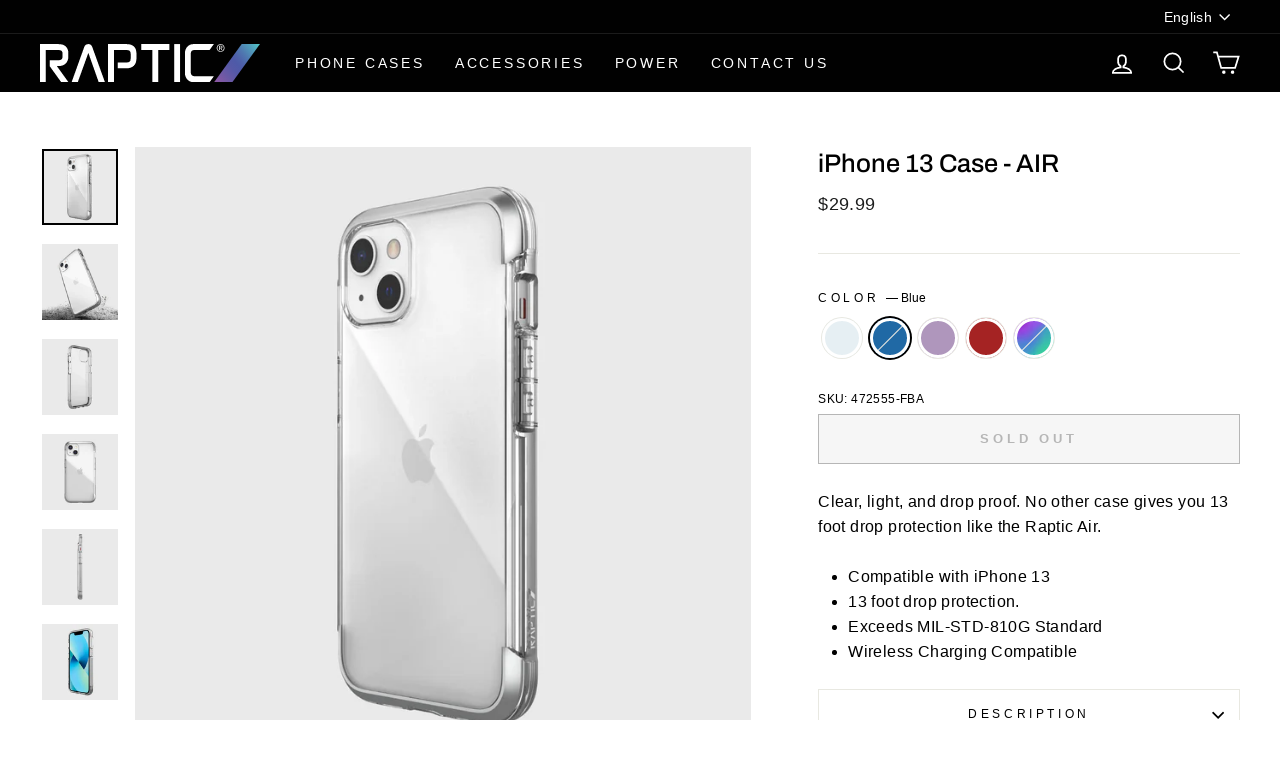

--- FILE ---
content_type: text/html; charset=utf-8
request_url: https://rapticstrong.com/collections/apple/products/iphone-13-case-air?variant=39476868808770
body_size: 47691
content:
<!doctype html>
<html class="no-js" lang="en" dir="ltr">
<head>
  
  
  
  <meta charset="utf-8">
  <meta http-equiv="X-UA-Compatible" content="IE=edge,chrome=1">
  <meta name="viewport" content="width=device-width,initial-scale=1">
  <meta name="theme-color" content="#111111">
  <link rel="canonical" href="https://rapticstrong.com/products/iphone-13-case-air">
  <link rel="preconnect" href="https://cdn.shopify.com">
  <link rel="preconnect" href="https://fonts.shopifycdn.com">
  <link rel="dns-prefetch" href="https://productreviews.shopifycdn.com">
  <link rel="dns-prefetch" href="https://ajax.googleapis.com">
  <link rel="dns-prefetch" href="https://maps.googleapis.com">
  <link rel="dns-prefetch" href="https://maps.gstatic.com"><link rel="shortcut icon" href="//rapticstrong.com/cdn/shop/files/2025_Raptic_favicon_32x32.png?v=1744387630" type="image/png" /><title>Raptic Air | Clear Protective iPhone 13 Cases &amp; Covers
</title>
<meta name="description" content="Raptic Air cases &amp; covers for iPhone 13 are tested to survive drops from 13 feet. Shop Raptic, and get lifetime warranty on all our cases. Free Shipping in the US."><meta property="og:site_name" content="Raptic">
  <meta property="og:url" content="https://rapticstrong.com/products/iphone-13-case-air">
  <meta property="og:title" content="iPhone 13 Case - AIR">
  <meta property="og:type" content="product">
  <meta property="og:description" content="Raptic Air cases &amp; covers for iPhone 13 are tested to survive drops from 13 feet. Shop Raptic, and get lifetime warranty on all our cases. Free Shipping in the US."><meta property="og:image" content="http://rapticstrong.com/cdn/shop/products/iPhone-13-Case-Raptic-Air-Blue-472555-1.jpg?v=1631915636">
    <meta property="og:image:secure_url" content="https://rapticstrong.com/cdn/shop/products/iPhone-13-Case-Raptic-Air-Blue-472555-1.jpg?v=1631915636">
    <meta property="og:image:width" content="1501">
    <meta property="og:image:height" content="1500"><meta name="twitter:site" content="@rapticstrong">
  <meta name="twitter:card" content="summary_large_image">
  <meta name="twitter:title" content="iPhone 13 Case - AIR">
  <meta name="twitter:description" content="Raptic Air cases &amp; covers for iPhone 13 are tested to survive drops from 13 feet. Shop Raptic, and get lifetime warranty on all our cases. Free Shipping in the US.">
<style data-shopify>@font-face {
  font-family: Archivo;
  font-weight: 500;
  font-style: normal;
  font-display: swap;
  src: url("//rapticstrong.com/cdn/fonts/archivo/archivo_n5.272841b6d6b831864f7fecfa55541752bb399511.woff2") format("woff2"),
       url("//rapticstrong.com/cdn/fonts/archivo/archivo_n5.27fb58a71a175084eb68e15500549a69fe15738e.woff") format("woff");
}

  

  
  
  
</style><link href="//rapticstrong.com/cdn/shop/t/153/assets/theme.css?v=170238405039020929291697580159" rel="stylesheet" type="text/css" media="all" />
  <link href="//rapticstrong.com/cdn/shop/t/153/assets/custom.css?v=91789623936651418021698949790" rel="stylesheet" type="text/css" media="all" />
<style data-shopify>:root {
    --typeHeaderPrimary: Archivo;
    --typeHeaderFallback: sans-serif;
    --typeHeaderSize: 30px;
    --typeHeaderWeight: 500;
    --typeHeaderLineHeight: 1.3;
    --typeHeaderSpacing: 0.0em;

    --typeBasePrimary:"system_ui";
    --typeBaseFallback:-apple-system, 'Segoe UI', Roboto, 'Helvetica Neue', 'Noto Sans', 'Liberation Sans', Arial, sans-serif, 'Apple Color Emoji', 'Segoe UI Emoji', 'Segoe UI Symbol', 'Noto Color Emoji';
    --typeBaseSize: 16px;
    --typeBaseWeight: 400;
    --typeBaseSpacing: 0.025em;
    --typeBaseLineHeight: 1.6;

    --typeCollectionTitle: 19px;

    --iconWeight: 4px;
    --iconLinecaps: miter;

    
      --buttonRadius: 0px;
    

    --colorGridOverlayOpacity: 0.2;
  }

  .placeholder-content {
    background-image: linear-gradient(100deg, #e5e5e5 40%, #dddddd 63%, #e5e5e5 79%);
  }</style><script>
    document.documentElement.className = document.documentElement.className.replace('no-js', 'js');

    window.theme = window.theme || {};
    theme.routes = {
      home: "/",
      cart: "/cart.js",
      cartPage: "/cart",
      cartAdd: "/cart/add.js",
      cartChange: "/cart/change.js",
      search: "/search"
    };
    theme.strings = {
      soldOut: "Sold Out",
      unavailable: "Unavailable",
      inStockLabel: "In stock, ready to ship",
      stockLabel: "Low stock - [count] items left",
      willNotShipUntil: "Ready to ship [date]",
      willBeInStockAfter: "Back in stock [date]",
      waitingForStock: "Inventory on the way",
      savePrice: "Save [saved_amount]",
      cartEmpty: "Your cart is currently empty.",
      cartTermsConfirmation: "You must agree with the terms and conditions of sales to check out",
      searchCollections: "Collections:",
      searchPages: "Pages:",
      searchArticles: "Articles:"
    };
    theme.settings = {
      dynamicVariantsEnable: true,
      cartType: "page",
      isCustomerTemplate: false,
      moneyFormat: "${{amount}}",
      saveType: "dollar",
      productImageSize: "square",
      productImageCover: false,
      predictiveSearch: true,
      predictiveSearchType: "product",
      quickView: true,
      themeName: 'Impulse',
      themeVersion: "5.5.1"
    };
  </script>

  <script>window.performance && window.performance.mark && window.performance.mark('shopify.content_for_header.start');</script><meta name="google-site-verification" content="G-arwpNCnf5oYGk77WPXrM0C-60nxOL3GbQKvO2Dij8">
<meta name="google-site-verification" content="kAAVJw2xaVUvdNR0DT5Jn2QuzmV0YfZTVJA40h4zbl4">
<meta name="google-site-verification" content="p8EOszszdgNj0fadoZ-MbzYW10cASXhNL8TZHKWExzE">
<meta name="google-site-verification" content="9VsN2V_TiPCfIRYeOHxr6X2e_hONCN1NGCKxdLrjsiw">
<meta id="shopify-digital-wallet" name="shopify-digital-wallet" content="/1150272/digital_wallets/dialog">
<meta name="shopify-checkout-api-token" content="71272ce60db2688bffbe3eff54cad70b">
<meta id="in-context-paypal-metadata" data-shop-id="1150272" data-venmo-supported="false" data-environment="production" data-locale="en_US" data-paypal-v4="true" data-currency="USD">
<link rel="alternate" hreflang="x-default" href="https://rapticstrong.com/products/iphone-13-case-air">
<link rel="alternate" hreflang="en" href="https://rapticstrong.com/products/iphone-13-case-air">
<link rel="alternate" hreflang="tr" href="https://rapticstrong.com/tr/products/iphone-13-case-air">
<link rel="alternate" hreflang="ja" href="https://rapticstrong.com/ja/products/iphone-13-case-air">
<link rel="alternate" type="application/json+oembed" href="https://rapticstrong.com/products/iphone-13-case-air.oembed">
<script async="async" src="/checkouts/internal/preloads.js?locale=en-US"></script>
<link rel="preconnect" href="https://shop.app" crossorigin="anonymous">
<script async="async" src="https://shop.app/checkouts/internal/preloads.js?locale=en-US&shop_id=1150272" crossorigin="anonymous"></script>
<script id="apple-pay-shop-capabilities" type="application/json">{"shopId":1150272,"countryCode":"US","currencyCode":"USD","merchantCapabilities":["supports3DS"],"merchantId":"gid:\/\/shopify\/Shop\/1150272","merchantName":"Raptic","requiredBillingContactFields":["postalAddress","email"],"requiredShippingContactFields":["postalAddress","email"],"shippingType":"shipping","supportedNetworks":["visa","masterCard","amex","discover","elo","jcb"],"total":{"type":"pending","label":"Raptic","amount":"1.00"},"shopifyPaymentsEnabled":true,"supportsSubscriptions":true}</script>
<script id="shopify-features" type="application/json">{"accessToken":"71272ce60db2688bffbe3eff54cad70b","betas":["rich-media-storefront-analytics"],"domain":"rapticstrong.com","predictiveSearch":true,"shopId":1150272,"locale":"en"}</script>
<script>var Shopify = Shopify || {};
Shopify.shop = "x-doria.myshopify.com";
Shopify.locale = "en";
Shopify.currency = {"active":"USD","rate":"1.0"};
Shopify.country = "US";
Shopify.theme = {"name":"iPhone 15","id":121572524098,"schema_name":"Impulse","schema_version":"5.5.1","theme_store_id":857,"role":"main"};
Shopify.theme.handle = "null";
Shopify.theme.style = {"id":null,"handle":null};
Shopify.cdnHost = "rapticstrong.com/cdn";
Shopify.routes = Shopify.routes || {};
Shopify.routes.root = "/";</script>
<script type="module">!function(o){(o.Shopify=o.Shopify||{}).modules=!0}(window);</script>
<script>!function(o){function n(){var o=[];function n(){o.push(Array.prototype.slice.apply(arguments))}return n.q=o,n}var t=o.Shopify=o.Shopify||{};t.loadFeatures=n(),t.autoloadFeatures=n()}(window);</script>
<script>
  window.ShopifyPay = window.ShopifyPay || {};
  window.ShopifyPay.apiHost = "shop.app\/pay";
  window.ShopifyPay.redirectState = null;
</script>
<script id="shop-js-analytics" type="application/json">{"pageType":"product"}</script>
<script defer="defer" async type="module" src="//rapticstrong.com/cdn/shopifycloud/shop-js/modules/v2/client.init-shop-cart-sync_BdyHc3Nr.en.esm.js"></script>
<script defer="defer" async type="module" src="//rapticstrong.com/cdn/shopifycloud/shop-js/modules/v2/chunk.common_Daul8nwZ.esm.js"></script>
<script type="module">
  await import("//rapticstrong.com/cdn/shopifycloud/shop-js/modules/v2/client.init-shop-cart-sync_BdyHc3Nr.en.esm.js");
await import("//rapticstrong.com/cdn/shopifycloud/shop-js/modules/v2/chunk.common_Daul8nwZ.esm.js");

  window.Shopify.SignInWithShop?.initShopCartSync?.({"fedCMEnabled":true,"windoidEnabled":true});

</script>
<script>
  window.Shopify = window.Shopify || {};
  if (!window.Shopify.featureAssets) window.Shopify.featureAssets = {};
  window.Shopify.featureAssets['shop-js'] = {"shop-cart-sync":["modules/v2/client.shop-cart-sync_QYOiDySF.en.esm.js","modules/v2/chunk.common_Daul8nwZ.esm.js"],"init-fed-cm":["modules/v2/client.init-fed-cm_DchLp9rc.en.esm.js","modules/v2/chunk.common_Daul8nwZ.esm.js"],"shop-button":["modules/v2/client.shop-button_OV7bAJc5.en.esm.js","modules/v2/chunk.common_Daul8nwZ.esm.js"],"init-windoid":["modules/v2/client.init-windoid_DwxFKQ8e.en.esm.js","modules/v2/chunk.common_Daul8nwZ.esm.js"],"shop-cash-offers":["modules/v2/client.shop-cash-offers_DWtL6Bq3.en.esm.js","modules/v2/chunk.common_Daul8nwZ.esm.js","modules/v2/chunk.modal_CQq8HTM6.esm.js"],"shop-toast-manager":["modules/v2/client.shop-toast-manager_CX9r1SjA.en.esm.js","modules/v2/chunk.common_Daul8nwZ.esm.js"],"init-shop-email-lookup-coordinator":["modules/v2/client.init-shop-email-lookup-coordinator_UhKnw74l.en.esm.js","modules/v2/chunk.common_Daul8nwZ.esm.js"],"pay-button":["modules/v2/client.pay-button_DzxNnLDY.en.esm.js","modules/v2/chunk.common_Daul8nwZ.esm.js"],"avatar":["modules/v2/client.avatar_BTnouDA3.en.esm.js"],"init-shop-cart-sync":["modules/v2/client.init-shop-cart-sync_BdyHc3Nr.en.esm.js","modules/v2/chunk.common_Daul8nwZ.esm.js"],"shop-login-button":["modules/v2/client.shop-login-button_D8B466_1.en.esm.js","modules/v2/chunk.common_Daul8nwZ.esm.js","modules/v2/chunk.modal_CQq8HTM6.esm.js"],"init-customer-accounts-sign-up":["modules/v2/client.init-customer-accounts-sign-up_C8fpPm4i.en.esm.js","modules/v2/client.shop-login-button_D8B466_1.en.esm.js","modules/v2/chunk.common_Daul8nwZ.esm.js","modules/v2/chunk.modal_CQq8HTM6.esm.js"],"init-shop-for-new-customer-accounts":["modules/v2/client.init-shop-for-new-customer-accounts_CVTO0Ztu.en.esm.js","modules/v2/client.shop-login-button_D8B466_1.en.esm.js","modules/v2/chunk.common_Daul8nwZ.esm.js","modules/v2/chunk.modal_CQq8HTM6.esm.js"],"init-customer-accounts":["modules/v2/client.init-customer-accounts_dRgKMfrE.en.esm.js","modules/v2/client.shop-login-button_D8B466_1.en.esm.js","modules/v2/chunk.common_Daul8nwZ.esm.js","modules/v2/chunk.modal_CQq8HTM6.esm.js"],"shop-follow-button":["modules/v2/client.shop-follow-button_CkZpjEct.en.esm.js","modules/v2/chunk.common_Daul8nwZ.esm.js","modules/v2/chunk.modal_CQq8HTM6.esm.js"],"lead-capture":["modules/v2/client.lead-capture_BntHBhfp.en.esm.js","modules/v2/chunk.common_Daul8nwZ.esm.js","modules/v2/chunk.modal_CQq8HTM6.esm.js"],"checkout-modal":["modules/v2/client.checkout-modal_CfxcYbTm.en.esm.js","modules/v2/chunk.common_Daul8nwZ.esm.js","modules/v2/chunk.modal_CQq8HTM6.esm.js"],"shop-login":["modules/v2/client.shop-login_Da4GZ2H6.en.esm.js","modules/v2/chunk.common_Daul8nwZ.esm.js","modules/v2/chunk.modal_CQq8HTM6.esm.js"],"payment-terms":["modules/v2/client.payment-terms_MV4M3zvL.en.esm.js","modules/v2/chunk.common_Daul8nwZ.esm.js","modules/v2/chunk.modal_CQq8HTM6.esm.js"]};
</script>
<script>(function() {
  var isLoaded = false;
  function asyncLoad() {
    if (isLoaded) return;
    isLoaded = true;
    var urls = ["https:\/\/affiliatepluginintegration.cj.com\/getPluginJS?shop=x-doria.myshopify.com","https:\/\/hotjar.dualsidedapp.com\/script.js?shop=x-doria.myshopify.com","https:\/\/s3.eu-west-1.amazonaws.com\/production-klarna-il-shopify-osm\/a6c5e37d3b587ca7438f15aa90b429b47085a035\/x-doria.myshopify.com-1708601365569.js?shop=x-doria.myshopify.com"];
    for (var i = 0; i < urls.length; i++) {
      var s = document.createElement('script');
      s.type = 'text/javascript';
      s.async = true;
      s.src = urls[i];
      var x = document.getElementsByTagName('script')[0];
      x.parentNode.insertBefore(s, x);
    }
  };
  if(window.attachEvent) {
    window.attachEvent('onload', asyncLoad);
  } else {
    window.addEventListener('load', asyncLoad, false);
  }
})();</script>
<script id="__st">var __st={"a":1150272,"offset":-28800,"reqid":"92b67755-2150-4d2c-86a6-3bf0248c3155-1768994066","pageurl":"rapticstrong.com\/collections\/apple\/products\/iphone-13-case-air?variant=39476868808770","u":"114845a5bab4","p":"product","rtyp":"product","rid":6633608675394};</script>
<script>window.ShopifyPaypalV4VisibilityTracking = true;</script>
<script id="captcha-bootstrap">!function(){'use strict';const t='contact',e='account',n='new_comment',o=[[t,t],['blogs',n],['comments',n],[t,'customer']],c=[[e,'customer_login'],[e,'guest_login'],[e,'recover_customer_password'],[e,'create_customer']],r=t=>t.map((([t,e])=>`form[action*='/${t}']:not([data-nocaptcha='true']) input[name='form_type'][value='${e}']`)).join(','),a=t=>()=>t?[...document.querySelectorAll(t)].map((t=>t.form)):[];function s(){const t=[...o],e=r(t);return a(e)}const i='password',u='form_key',d=['recaptcha-v3-token','g-recaptcha-response','h-captcha-response',i],f=()=>{try{return window.sessionStorage}catch{return}},m='__shopify_v',_=t=>t.elements[u];function p(t,e,n=!1){try{const o=window.sessionStorage,c=JSON.parse(o.getItem(e)),{data:r}=function(t){const{data:e,action:n}=t;return t[m]||n?{data:e,action:n}:{data:t,action:n}}(c);for(const[e,n]of Object.entries(r))t.elements[e]&&(t.elements[e].value=n);n&&o.removeItem(e)}catch(o){console.error('form repopulation failed',{error:o})}}const l='form_type',E='cptcha';function T(t){t.dataset[E]=!0}const w=window,h=w.document,L='Shopify',v='ce_forms',y='captcha';let A=!1;((t,e)=>{const n=(g='f06e6c50-85a8-45c8-87d0-21a2b65856fe',I='https://cdn.shopify.com/shopifycloud/storefront-forms-hcaptcha/ce_storefront_forms_captcha_hcaptcha.v1.5.2.iife.js',D={infoText:'Protected by hCaptcha',privacyText:'Privacy',termsText:'Terms'},(t,e,n)=>{const o=w[L][v],c=o.bindForm;if(c)return c(t,g,e,D).then(n);var r;o.q.push([[t,g,e,D],n]),r=I,A||(h.body.append(Object.assign(h.createElement('script'),{id:'captcha-provider',async:!0,src:r})),A=!0)});var g,I,D;w[L]=w[L]||{},w[L][v]=w[L][v]||{},w[L][v].q=[],w[L][y]=w[L][y]||{},w[L][y].protect=function(t,e){n(t,void 0,e),T(t)},Object.freeze(w[L][y]),function(t,e,n,w,h,L){const[v,y,A,g]=function(t,e,n){const i=e?o:[],u=t?c:[],d=[...i,...u],f=r(d),m=r(i),_=r(d.filter((([t,e])=>n.includes(e))));return[a(f),a(m),a(_),s()]}(w,h,L),I=t=>{const e=t.target;return e instanceof HTMLFormElement?e:e&&e.form},D=t=>v().includes(t);t.addEventListener('submit',(t=>{const e=I(t);if(!e)return;const n=D(e)&&!e.dataset.hcaptchaBound&&!e.dataset.recaptchaBound,o=_(e),c=g().includes(e)&&(!o||!o.value);(n||c)&&t.preventDefault(),c&&!n&&(function(t){try{if(!f())return;!function(t){const e=f();if(!e)return;const n=_(t);if(!n)return;const o=n.value;o&&e.removeItem(o)}(t);const e=Array.from(Array(32),(()=>Math.random().toString(36)[2])).join('');!function(t,e){_(t)||t.append(Object.assign(document.createElement('input'),{type:'hidden',name:u})),t.elements[u].value=e}(t,e),function(t,e){const n=f();if(!n)return;const o=[...t.querySelectorAll(`input[type='${i}']`)].map((({name:t})=>t)),c=[...d,...o],r={};for(const[a,s]of new FormData(t).entries())c.includes(a)||(r[a]=s);n.setItem(e,JSON.stringify({[m]:1,action:t.action,data:r}))}(t,e)}catch(e){console.error('failed to persist form',e)}}(e),e.submit())}));const S=(t,e)=>{t&&!t.dataset[E]&&(n(t,e.some((e=>e===t))),T(t))};for(const o of['focusin','change'])t.addEventListener(o,(t=>{const e=I(t);D(e)&&S(e,y())}));const B=e.get('form_key'),M=e.get(l),P=B&&M;t.addEventListener('DOMContentLoaded',(()=>{const t=y();if(P)for(const e of t)e.elements[l].value===M&&p(e,B);[...new Set([...A(),...v().filter((t=>'true'===t.dataset.shopifyCaptcha))])].forEach((e=>S(e,t)))}))}(h,new URLSearchParams(w.location.search),n,t,e,['guest_login'])})(!0,!0)}();</script>
<script integrity="sha256-4kQ18oKyAcykRKYeNunJcIwy7WH5gtpwJnB7kiuLZ1E=" data-source-attribution="shopify.loadfeatures" defer="defer" src="//rapticstrong.com/cdn/shopifycloud/storefront/assets/storefront/load_feature-a0a9edcb.js" crossorigin="anonymous"></script>
<script crossorigin="anonymous" defer="defer" src="//rapticstrong.com/cdn/shopifycloud/storefront/assets/shopify_pay/storefront-65b4c6d7.js?v=20250812"></script>
<script data-source-attribution="shopify.dynamic_checkout.dynamic.init">var Shopify=Shopify||{};Shopify.PaymentButton=Shopify.PaymentButton||{isStorefrontPortableWallets:!0,init:function(){window.Shopify.PaymentButton.init=function(){};var t=document.createElement("script");t.src="https://rapticstrong.com/cdn/shopifycloud/portable-wallets/latest/portable-wallets.en.js",t.type="module",document.head.appendChild(t)}};
</script>
<script data-source-attribution="shopify.dynamic_checkout.buyer_consent">
  function portableWalletsHideBuyerConsent(e){var t=document.getElementById("shopify-buyer-consent"),n=document.getElementById("shopify-subscription-policy-button");t&&n&&(t.classList.add("hidden"),t.setAttribute("aria-hidden","true"),n.removeEventListener("click",e))}function portableWalletsShowBuyerConsent(e){var t=document.getElementById("shopify-buyer-consent"),n=document.getElementById("shopify-subscription-policy-button");t&&n&&(t.classList.remove("hidden"),t.removeAttribute("aria-hidden"),n.addEventListener("click",e))}window.Shopify?.PaymentButton&&(window.Shopify.PaymentButton.hideBuyerConsent=portableWalletsHideBuyerConsent,window.Shopify.PaymentButton.showBuyerConsent=portableWalletsShowBuyerConsent);
</script>
<script>
  function portableWalletsCleanup(e){e&&e.src&&console.error("Failed to load portable wallets script "+e.src);var t=document.querySelectorAll("shopify-accelerated-checkout .shopify-payment-button__skeleton, shopify-accelerated-checkout-cart .wallet-cart-button__skeleton"),e=document.getElementById("shopify-buyer-consent");for(let e=0;e<t.length;e++)t[e].remove();e&&e.remove()}function portableWalletsNotLoadedAsModule(e){e instanceof ErrorEvent&&"string"==typeof e.message&&e.message.includes("import.meta")&&"string"==typeof e.filename&&e.filename.includes("portable-wallets")&&(window.removeEventListener("error",portableWalletsNotLoadedAsModule),window.Shopify.PaymentButton.failedToLoad=e,"loading"===document.readyState?document.addEventListener("DOMContentLoaded",window.Shopify.PaymentButton.init):window.Shopify.PaymentButton.init())}window.addEventListener("error",portableWalletsNotLoadedAsModule);
</script>

<script type="module" src="https://rapticstrong.com/cdn/shopifycloud/portable-wallets/latest/portable-wallets.en.js" onError="portableWalletsCleanup(this)" crossorigin="anonymous"></script>
<script nomodule>
  document.addEventListener("DOMContentLoaded", portableWalletsCleanup);
</script>

<link id="shopify-accelerated-checkout-styles" rel="stylesheet" media="screen" href="https://rapticstrong.com/cdn/shopifycloud/portable-wallets/latest/accelerated-checkout-backwards-compat.css" crossorigin="anonymous">
<style id="shopify-accelerated-checkout-cart">
        #shopify-buyer-consent {
  margin-top: 1em;
  display: inline-block;
  width: 100%;
}

#shopify-buyer-consent.hidden {
  display: none;
}

#shopify-subscription-policy-button {
  background: none;
  border: none;
  padding: 0;
  text-decoration: underline;
  font-size: inherit;
  cursor: pointer;
}

#shopify-subscription-policy-button::before {
  box-shadow: none;
}

      </style>

<script>window.performance && window.performance.mark && window.performance.mark('shopify.content_for_header.end');</script>

  <script src="//rapticstrong.com/cdn/shop/t/153/assets/vendor-scripts-v11.js" defer="defer"></script><link rel="stylesheet" href="//rapticstrong.com/cdn/shop/t/153/assets/country-flags.css"><script src="//rapticstrong.com/cdn/shop/t/153/assets/theme.js?v=73919090392639134601661457111" defer="defer"></script><!-- Upsell & Cross Sell - Selleasy by Logbase - Starts -->
      <script src='https://upsell-app.logbase.io/lb-upsell.js?shop=x-doria.myshopify.com' defer></script>
    <!-- Upsell & Cross Sell - Selleasy by Logbase - Ends -->
<script>window.is_hulkpo_installed=false</script><!-- BEGIN app block: shopify://apps/analyzely-google-analytics-4/blocks/analyzely/b3a3a697-6f42-4507-a5ae-c447f6da2c9d -->
<!-- END app block --><!-- BEGIN app block: shopify://apps/seowill-redirects/blocks/brokenlink-404/cc7b1996-e567-42d0-8862-356092041863 -->
<script type="text/javascript">
    !function(t){var e={};function r(n){if(e[n])return e[n].exports;var o=e[n]={i:n,l:!1,exports:{}};return t[n].call(o.exports,o,o.exports,r),o.l=!0,o.exports}r.m=t,r.c=e,r.d=function(t,e,n){r.o(t,e)||Object.defineProperty(t,e,{enumerable:!0,get:n})},r.r=function(t){"undefined"!==typeof Symbol&&Symbol.toStringTag&&Object.defineProperty(t,Symbol.toStringTag,{value:"Module"}),Object.defineProperty(t,"__esModule",{value:!0})},r.t=function(t,e){if(1&e&&(t=r(t)),8&e)return t;if(4&e&&"object"===typeof t&&t&&t.__esModule)return t;var n=Object.create(null);if(r.r(n),Object.defineProperty(n,"default",{enumerable:!0,value:t}),2&e&&"string"!=typeof t)for(var o in t)r.d(n,o,function(e){return t[e]}.bind(null,o));return n},r.n=function(t){var e=t&&t.__esModule?function(){return t.default}:function(){return t};return r.d(e,"a",e),e},r.o=function(t,e){return Object.prototype.hasOwnProperty.call(t,e)},r.p="",r(r.s=11)}([function(t,e,r){"use strict";var n=r(2),o=Object.prototype.toString;function i(t){return"[object Array]"===o.call(t)}function a(t){return"undefined"===typeof t}function u(t){return null!==t&&"object"===typeof t}function s(t){return"[object Function]"===o.call(t)}function c(t,e){if(null!==t&&"undefined"!==typeof t)if("object"!==typeof t&&(t=[t]),i(t))for(var r=0,n=t.length;r<n;r++)e.call(null,t[r],r,t);else for(var o in t)Object.prototype.hasOwnProperty.call(t,o)&&e.call(null,t[o],o,t)}t.exports={isArray:i,isArrayBuffer:function(t){return"[object ArrayBuffer]"===o.call(t)},isBuffer:function(t){return null!==t&&!a(t)&&null!==t.constructor&&!a(t.constructor)&&"function"===typeof t.constructor.isBuffer&&t.constructor.isBuffer(t)},isFormData:function(t){return"undefined"!==typeof FormData&&t instanceof FormData},isArrayBufferView:function(t){return"undefined"!==typeof ArrayBuffer&&ArrayBuffer.isView?ArrayBuffer.isView(t):t&&t.buffer&&t.buffer instanceof ArrayBuffer},isString:function(t){return"string"===typeof t},isNumber:function(t){return"number"===typeof t},isObject:u,isUndefined:a,isDate:function(t){return"[object Date]"===o.call(t)},isFile:function(t){return"[object File]"===o.call(t)},isBlob:function(t){return"[object Blob]"===o.call(t)},isFunction:s,isStream:function(t){return u(t)&&s(t.pipe)},isURLSearchParams:function(t){return"undefined"!==typeof URLSearchParams&&t instanceof URLSearchParams},isStandardBrowserEnv:function(){return("undefined"===typeof navigator||"ReactNative"!==navigator.product&&"NativeScript"!==navigator.product&&"NS"!==navigator.product)&&("undefined"!==typeof window&&"undefined"!==typeof document)},forEach:c,merge:function t(){var e={};function r(r,n){"object"===typeof e[n]&&"object"===typeof r?e[n]=t(e[n],r):e[n]=r}for(var n=0,o=arguments.length;n<o;n++)c(arguments[n],r);return e},deepMerge:function t(){var e={};function r(r,n){"object"===typeof e[n]&&"object"===typeof r?e[n]=t(e[n],r):e[n]="object"===typeof r?t({},r):r}for(var n=0,o=arguments.length;n<o;n++)c(arguments[n],r);return e},extend:function(t,e,r){return c(e,(function(e,o){t[o]=r&&"function"===typeof e?n(e,r):e})),t},trim:function(t){return t.replace(/^\s*/,"").replace(/\s*$/,"")}}},function(t,e,r){t.exports=r(12)},function(t,e,r){"use strict";t.exports=function(t,e){return function(){for(var r=new Array(arguments.length),n=0;n<r.length;n++)r[n]=arguments[n];return t.apply(e,r)}}},function(t,e,r){"use strict";var n=r(0);function o(t){return encodeURIComponent(t).replace(/%40/gi,"@").replace(/%3A/gi,":").replace(/%24/g,"$").replace(/%2C/gi,",").replace(/%20/g,"+").replace(/%5B/gi,"[").replace(/%5D/gi,"]")}t.exports=function(t,e,r){if(!e)return t;var i;if(r)i=r(e);else if(n.isURLSearchParams(e))i=e.toString();else{var a=[];n.forEach(e,(function(t,e){null!==t&&"undefined"!==typeof t&&(n.isArray(t)?e+="[]":t=[t],n.forEach(t,(function(t){n.isDate(t)?t=t.toISOString():n.isObject(t)&&(t=JSON.stringify(t)),a.push(o(e)+"="+o(t))})))})),i=a.join("&")}if(i){var u=t.indexOf("#");-1!==u&&(t=t.slice(0,u)),t+=(-1===t.indexOf("?")?"?":"&")+i}return t}},function(t,e,r){"use strict";t.exports=function(t){return!(!t||!t.__CANCEL__)}},function(t,e,r){"use strict";(function(e){var n=r(0),o=r(19),i={"Content-Type":"application/x-www-form-urlencoded"};function a(t,e){!n.isUndefined(t)&&n.isUndefined(t["Content-Type"])&&(t["Content-Type"]=e)}var u={adapter:function(){var t;return("undefined"!==typeof XMLHttpRequest||"undefined"!==typeof e&&"[object process]"===Object.prototype.toString.call(e))&&(t=r(6)),t}(),transformRequest:[function(t,e){return o(e,"Accept"),o(e,"Content-Type"),n.isFormData(t)||n.isArrayBuffer(t)||n.isBuffer(t)||n.isStream(t)||n.isFile(t)||n.isBlob(t)?t:n.isArrayBufferView(t)?t.buffer:n.isURLSearchParams(t)?(a(e,"application/x-www-form-urlencoded;charset=utf-8"),t.toString()):n.isObject(t)?(a(e,"application/json;charset=utf-8"),JSON.stringify(t)):t}],transformResponse:[function(t){if("string"===typeof t)try{t=JSON.parse(t)}catch(e){}return t}],timeout:0,xsrfCookieName:"XSRF-TOKEN",xsrfHeaderName:"X-XSRF-TOKEN",maxContentLength:-1,validateStatus:function(t){return t>=200&&t<300},headers:{common:{Accept:"application/json, text/plain, */*"}}};n.forEach(["delete","get","head"],(function(t){u.headers[t]={}})),n.forEach(["post","put","patch"],(function(t){u.headers[t]=n.merge(i)})),t.exports=u}).call(this,r(18))},function(t,e,r){"use strict";var n=r(0),o=r(20),i=r(3),a=r(22),u=r(25),s=r(26),c=r(7);t.exports=function(t){return new Promise((function(e,f){var l=t.data,p=t.headers;n.isFormData(l)&&delete p["Content-Type"];var h=new XMLHttpRequest;if(t.auth){var d=t.auth.username||"",m=t.auth.password||"";p.Authorization="Basic "+btoa(d+":"+m)}var y=a(t.baseURL,t.url);if(h.open(t.method.toUpperCase(),i(y,t.params,t.paramsSerializer),!0),h.timeout=t.timeout,h.onreadystatechange=function(){if(h&&4===h.readyState&&(0!==h.status||h.responseURL&&0===h.responseURL.indexOf("file:"))){var r="getAllResponseHeaders"in h?u(h.getAllResponseHeaders()):null,n={data:t.responseType&&"text"!==t.responseType?h.response:h.responseText,status:h.status,statusText:h.statusText,headers:r,config:t,request:h};o(e,f,n),h=null}},h.onabort=function(){h&&(f(c("Request aborted",t,"ECONNABORTED",h)),h=null)},h.onerror=function(){f(c("Network Error",t,null,h)),h=null},h.ontimeout=function(){var e="timeout of "+t.timeout+"ms exceeded";t.timeoutErrorMessage&&(e=t.timeoutErrorMessage),f(c(e,t,"ECONNABORTED",h)),h=null},n.isStandardBrowserEnv()){var v=r(27),g=(t.withCredentials||s(y))&&t.xsrfCookieName?v.read(t.xsrfCookieName):void 0;g&&(p[t.xsrfHeaderName]=g)}if("setRequestHeader"in h&&n.forEach(p,(function(t,e){"undefined"===typeof l&&"content-type"===e.toLowerCase()?delete p[e]:h.setRequestHeader(e,t)})),n.isUndefined(t.withCredentials)||(h.withCredentials=!!t.withCredentials),t.responseType)try{h.responseType=t.responseType}catch(w){if("json"!==t.responseType)throw w}"function"===typeof t.onDownloadProgress&&h.addEventListener("progress",t.onDownloadProgress),"function"===typeof t.onUploadProgress&&h.upload&&h.upload.addEventListener("progress",t.onUploadProgress),t.cancelToken&&t.cancelToken.promise.then((function(t){h&&(h.abort(),f(t),h=null)})),void 0===l&&(l=null),h.send(l)}))}},function(t,e,r){"use strict";var n=r(21);t.exports=function(t,e,r,o,i){var a=new Error(t);return n(a,e,r,o,i)}},function(t,e,r){"use strict";var n=r(0);t.exports=function(t,e){e=e||{};var r={},o=["url","method","params","data"],i=["headers","auth","proxy"],a=["baseURL","url","transformRequest","transformResponse","paramsSerializer","timeout","withCredentials","adapter","responseType","xsrfCookieName","xsrfHeaderName","onUploadProgress","onDownloadProgress","maxContentLength","validateStatus","maxRedirects","httpAgent","httpsAgent","cancelToken","socketPath"];n.forEach(o,(function(t){"undefined"!==typeof e[t]&&(r[t]=e[t])})),n.forEach(i,(function(o){n.isObject(e[o])?r[o]=n.deepMerge(t[o],e[o]):"undefined"!==typeof e[o]?r[o]=e[o]:n.isObject(t[o])?r[o]=n.deepMerge(t[o]):"undefined"!==typeof t[o]&&(r[o]=t[o])})),n.forEach(a,(function(n){"undefined"!==typeof e[n]?r[n]=e[n]:"undefined"!==typeof t[n]&&(r[n]=t[n])}));var u=o.concat(i).concat(a),s=Object.keys(e).filter((function(t){return-1===u.indexOf(t)}));return n.forEach(s,(function(n){"undefined"!==typeof e[n]?r[n]=e[n]:"undefined"!==typeof t[n]&&(r[n]=t[n])})),r}},function(t,e,r){"use strict";function n(t){this.message=t}n.prototype.toString=function(){return"Cancel"+(this.message?": "+this.message:"")},n.prototype.__CANCEL__=!0,t.exports=n},function(t,e,r){t.exports=r(13)},function(t,e,r){t.exports=r(30)},function(t,e,r){var n=function(t){"use strict";var e=Object.prototype,r=e.hasOwnProperty,n="function"===typeof Symbol?Symbol:{},o=n.iterator||"@@iterator",i=n.asyncIterator||"@@asyncIterator",a=n.toStringTag||"@@toStringTag";function u(t,e,r){return Object.defineProperty(t,e,{value:r,enumerable:!0,configurable:!0,writable:!0}),t[e]}try{u({},"")}catch(S){u=function(t,e,r){return t[e]=r}}function s(t,e,r,n){var o=e&&e.prototype instanceof l?e:l,i=Object.create(o.prototype),a=new L(n||[]);return i._invoke=function(t,e,r){var n="suspendedStart";return function(o,i){if("executing"===n)throw new Error("Generator is already running");if("completed"===n){if("throw"===o)throw i;return j()}for(r.method=o,r.arg=i;;){var a=r.delegate;if(a){var u=x(a,r);if(u){if(u===f)continue;return u}}if("next"===r.method)r.sent=r._sent=r.arg;else if("throw"===r.method){if("suspendedStart"===n)throw n="completed",r.arg;r.dispatchException(r.arg)}else"return"===r.method&&r.abrupt("return",r.arg);n="executing";var s=c(t,e,r);if("normal"===s.type){if(n=r.done?"completed":"suspendedYield",s.arg===f)continue;return{value:s.arg,done:r.done}}"throw"===s.type&&(n="completed",r.method="throw",r.arg=s.arg)}}}(t,r,a),i}function c(t,e,r){try{return{type:"normal",arg:t.call(e,r)}}catch(S){return{type:"throw",arg:S}}}t.wrap=s;var f={};function l(){}function p(){}function h(){}var d={};d[o]=function(){return this};var m=Object.getPrototypeOf,y=m&&m(m(T([])));y&&y!==e&&r.call(y,o)&&(d=y);var v=h.prototype=l.prototype=Object.create(d);function g(t){["next","throw","return"].forEach((function(e){u(t,e,(function(t){return this._invoke(e,t)}))}))}function w(t,e){var n;this._invoke=function(o,i){function a(){return new e((function(n,a){!function n(o,i,a,u){var s=c(t[o],t,i);if("throw"!==s.type){var f=s.arg,l=f.value;return l&&"object"===typeof l&&r.call(l,"__await")?e.resolve(l.__await).then((function(t){n("next",t,a,u)}),(function(t){n("throw",t,a,u)})):e.resolve(l).then((function(t){f.value=t,a(f)}),(function(t){return n("throw",t,a,u)}))}u(s.arg)}(o,i,n,a)}))}return n=n?n.then(a,a):a()}}function x(t,e){var r=t.iterator[e.method];if(void 0===r){if(e.delegate=null,"throw"===e.method){if(t.iterator.return&&(e.method="return",e.arg=void 0,x(t,e),"throw"===e.method))return f;e.method="throw",e.arg=new TypeError("The iterator does not provide a 'throw' method")}return f}var n=c(r,t.iterator,e.arg);if("throw"===n.type)return e.method="throw",e.arg=n.arg,e.delegate=null,f;var o=n.arg;return o?o.done?(e[t.resultName]=o.value,e.next=t.nextLoc,"return"!==e.method&&(e.method="next",e.arg=void 0),e.delegate=null,f):o:(e.method="throw",e.arg=new TypeError("iterator result is not an object"),e.delegate=null,f)}function b(t){var e={tryLoc:t[0]};1 in t&&(e.catchLoc=t[1]),2 in t&&(e.finallyLoc=t[2],e.afterLoc=t[3]),this.tryEntries.push(e)}function E(t){var e=t.completion||{};e.type="normal",delete e.arg,t.completion=e}function L(t){this.tryEntries=[{tryLoc:"root"}],t.forEach(b,this),this.reset(!0)}function T(t){if(t){var e=t[o];if(e)return e.call(t);if("function"===typeof t.next)return t;if(!isNaN(t.length)){var n=-1,i=function e(){for(;++n<t.length;)if(r.call(t,n))return e.value=t[n],e.done=!1,e;return e.value=void 0,e.done=!0,e};return i.next=i}}return{next:j}}function j(){return{value:void 0,done:!0}}return p.prototype=v.constructor=h,h.constructor=p,p.displayName=u(h,a,"GeneratorFunction"),t.isGeneratorFunction=function(t){var e="function"===typeof t&&t.constructor;return!!e&&(e===p||"GeneratorFunction"===(e.displayName||e.name))},t.mark=function(t){return Object.setPrototypeOf?Object.setPrototypeOf(t,h):(t.__proto__=h,u(t,a,"GeneratorFunction")),t.prototype=Object.create(v),t},t.awrap=function(t){return{__await:t}},g(w.prototype),w.prototype[i]=function(){return this},t.AsyncIterator=w,t.async=function(e,r,n,o,i){void 0===i&&(i=Promise);var a=new w(s(e,r,n,o),i);return t.isGeneratorFunction(r)?a:a.next().then((function(t){return t.done?t.value:a.next()}))},g(v),u(v,a,"Generator"),v[o]=function(){return this},v.toString=function(){return"[object Generator]"},t.keys=function(t){var e=[];for(var r in t)e.push(r);return e.reverse(),function r(){for(;e.length;){var n=e.pop();if(n in t)return r.value=n,r.done=!1,r}return r.done=!0,r}},t.values=T,L.prototype={constructor:L,reset:function(t){if(this.prev=0,this.next=0,this.sent=this._sent=void 0,this.done=!1,this.delegate=null,this.method="next",this.arg=void 0,this.tryEntries.forEach(E),!t)for(var e in this)"t"===e.charAt(0)&&r.call(this,e)&&!isNaN(+e.slice(1))&&(this[e]=void 0)},stop:function(){this.done=!0;var t=this.tryEntries[0].completion;if("throw"===t.type)throw t.arg;return this.rval},dispatchException:function(t){if(this.done)throw t;var e=this;function n(r,n){return a.type="throw",a.arg=t,e.next=r,n&&(e.method="next",e.arg=void 0),!!n}for(var o=this.tryEntries.length-1;o>=0;--o){var i=this.tryEntries[o],a=i.completion;if("root"===i.tryLoc)return n("end");if(i.tryLoc<=this.prev){var u=r.call(i,"catchLoc"),s=r.call(i,"finallyLoc");if(u&&s){if(this.prev<i.catchLoc)return n(i.catchLoc,!0);if(this.prev<i.finallyLoc)return n(i.finallyLoc)}else if(u){if(this.prev<i.catchLoc)return n(i.catchLoc,!0)}else{if(!s)throw new Error("try statement without catch or finally");if(this.prev<i.finallyLoc)return n(i.finallyLoc)}}}},abrupt:function(t,e){for(var n=this.tryEntries.length-1;n>=0;--n){var o=this.tryEntries[n];if(o.tryLoc<=this.prev&&r.call(o,"finallyLoc")&&this.prev<o.finallyLoc){var i=o;break}}i&&("break"===t||"continue"===t)&&i.tryLoc<=e&&e<=i.finallyLoc&&(i=null);var a=i?i.completion:{};return a.type=t,a.arg=e,i?(this.method="next",this.next=i.finallyLoc,f):this.complete(a)},complete:function(t,e){if("throw"===t.type)throw t.arg;return"break"===t.type||"continue"===t.type?this.next=t.arg:"return"===t.type?(this.rval=this.arg=t.arg,this.method="return",this.next="end"):"normal"===t.type&&e&&(this.next=e),f},finish:function(t){for(var e=this.tryEntries.length-1;e>=0;--e){var r=this.tryEntries[e];if(r.finallyLoc===t)return this.complete(r.completion,r.afterLoc),E(r),f}},catch:function(t){for(var e=this.tryEntries.length-1;e>=0;--e){var r=this.tryEntries[e];if(r.tryLoc===t){var n=r.completion;if("throw"===n.type){var o=n.arg;E(r)}return o}}throw new Error("illegal catch attempt")},delegateYield:function(t,e,r){return this.delegate={iterator:T(t),resultName:e,nextLoc:r},"next"===this.method&&(this.arg=void 0),f}},t}(t.exports);try{regeneratorRuntime=n}catch(o){Function("r","regeneratorRuntime = r")(n)}},function(t,e,r){"use strict";var n=r(0),o=r(2),i=r(14),a=r(8);function u(t){var e=new i(t),r=o(i.prototype.request,e);return n.extend(r,i.prototype,e),n.extend(r,e),r}var s=u(r(5));s.Axios=i,s.create=function(t){return u(a(s.defaults,t))},s.Cancel=r(9),s.CancelToken=r(28),s.isCancel=r(4),s.all=function(t){return Promise.all(t)},s.spread=r(29),t.exports=s,t.exports.default=s},function(t,e,r){"use strict";var n=r(0),o=r(3),i=r(15),a=r(16),u=r(8);function s(t){this.defaults=t,this.interceptors={request:new i,response:new i}}s.prototype.request=function(t){"string"===typeof t?(t=arguments[1]||{}).url=arguments[0]:t=t||{},(t=u(this.defaults,t)).method?t.method=t.method.toLowerCase():this.defaults.method?t.method=this.defaults.method.toLowerCase():t.method="get";var e=[a,void 0],r=Promise.resolve(t);for(this.interceptors.request.forEach((function(t){e.unshift(t.fulfilled,t.rejected)})),this.interceptors.response.forEach((function(t){e.push(t.fulfilled,t.rejected)}));e.length;)r=r.then(e.shift(),e.shift());return r},s.prototype.getUri=function(t){return t=u(this.defaults,t),o(t.url,t.params,t.paramsSerializer).replace(/^\?/,"")},n.forEach(["delete","get","head","options"],(function(t){s.prototype[t]=function(e,r){return this.request(n.merge(r||{},{method:t,url:e}))}})),n.forEach(["post","put","patch"],(function(t){s.prototype[t]=function(e,r,o){return this.request(n.merge(o||{},{method:t,url:e,data:r}))}})),t.exports=s},function(t,e,r){"use strict";var n=r(0);function o(){this.handlers=[]}o.prototype.use=function(t,e){return this.handlers.push({fulfilled:t,rejected:e}),this.handlers.length-1},o.prototype.eject=function(t){this.handlers[t]&&(this.handlers[t]=null)},o.prototype.forEach=function(t){n.forEach(this.handlers,(function(e){null!==e&&t(e)}))},t.exports=o},function(t,e,r){"use strict";var n=r(0),o=r(17),i=r(4),a=r(5);function u(t){t.cancelToken&&t.cancelToken.throwIfRequested()}t.exports=function(t){return u(t),t.headers=t.headers||{},t.data=o(t.data,t.headers,t.transformRequest),t.headers=n.merge(t.headers.common||{},t.headers[t.method]||{},t.headers),n.forEach(["delete","get","head","post","put","patch","common"],(function(e){delete t.headers[e]})),(t.adapter||a.adapter)(t).then((function(e){return u(t),e.data=o(e.data,e.headers,t.transformResponse),e}),(function(e){return i(e)||(u(t),e&&e.response&&(e.response.data=o(e.response.data,e.response.headers,t.transformResponse))),Promise.reject(e)}))}},function(t,e,r){"use strict";var n=r(0);t.exports=function(t,e,r){return n.forEach(r,(function(r){t=r(t,e)})),t}},function(t,e){var r,n,o=t.exports={};function i(){throw new Error("setTimeout has not been defined")}function a(){throw new Error("clearTimeout has not been defined")}function u(t){if(r===setTimeout)return setTimeout(t,0);if((r===i||!r)&&setTimeout)return r=setTimeout,setTimeout(t,0);try{return r(t,0)}catch(e){try{return r.call(null,t,0)}catch(e){return r.call(this,t,0)}}}!function(){try{r="function"===typeof setTimeout?setTimeout:i}catch(t){r=i}try{n="function"===typeof clearTimeout?clearTimeout:a}catch(t){n=a}}();var s,c=[],f=!1,l=-1;function p(){f&&s&&(f=!1,s.length?c=s.concat(c):l=-1,c.length&&h())}function h(){if(!f){var t=u(p);f=!0;for(var e=c.length;e;){for(s=c,c=[];++l<e;)s&&s[l].run();l=-1,e=c.length}s=null,f=!1,function(t){if(n===clearTimeout)return clearTimeout(t);if((n===a||!n)&&clearTimeout)return n=clearTimeout,clearTimeout(t);try{n(t)}catch(e){try{return n.call(null,t)}catch(e){return n.call(this,t)}}}(t)}}function d(t,e){this.fun=t,this.array=e}function m(){}o.nextTick=function(t){var e=new Array(arguments.length-1);if(arguments.length>1)for(var r=1;r<arguments.length;r++)e[r-1]=arguments[r];c.push(new d(t,e)),1!==c.length||f||u(h)},d.prototype.run=function(){this.fun.apply(null,this.array)},o.title="browser",o.browser=!0,o.env={},o.argv=[],o.version="",o.versions={},o.on=m,o.addListener=m,o.once=m,o.off=m,o.removeListener=m,o.removeAllListeners=m,o.emit=m,o.prependListener=m,o.prependOnceListener=m,o.listeners=function(t){return[]},o.binding=function(t){throw new Error("process.binding is not supported")},o.cwd=function(){return"/"},o.chdir=function(t){throw new Error("process.chdir is not supported")},o.umask=function(){return 0}},function(t,e,r){"use strict";var n=r(0);t.exports=function(t,e){n.forEach(t,(function(r,n){n!==e&&n.toUpperCase()===e.toUpperCase()&&(t[e]=r,delete t[n])}))}},function(t,e,r){"use strict";var n=r(7);t.exports=function(t,e,r){var o=r.config.validateStatus;!o||o(r.status)?t(r):e(n("Request failed with status code "+r.status,r.config,null,r.request,r))}},function(t,e,r){"use strict";t.exports=function(t,e,r,n,o){return t.config=e,r&&(t.code=r),t.request=n,t.response=o,t.isAxiosError=!0,t.toJSON=function(){return{message:this.message,name:this.name,description:this.description,number:this.number,fileName:this.fileName,lineNumber:this.lineNumber,columnNumber:this.columnNumber,stack:this.stack,config:this.config,code:this.code}},t}},function(t,e,r){"use strict";var n=r(23),o=r(24);t.exports=function(t,e){return t&&!n(e)?o(t,e):e}},function(t,e,r){"use strict";t.exports=function(t){return/^([a-z][a-z\d\+\-\.]*:)?\/\//i.test(t)}},function(t,e,r){"use strict";t.exports=function(t,e){return e?t.replace(/\/+$/,"")+"/"+e.replace(/^\/+/,""):t}},function(t,e,r){"use strict";var n=r(0),o=["age","authorization","content-length","content-type","etag","expires","from","host","if-modified-since","if-unmodified-since","last-modified","location","max-forwards","proxy-authorization","referer","retry-after","user-agent"];t.exports=function(t){var e,r,i,a={};return t?(n.forEach(t.split("\n"),(function(t){if(i=t.indexOf(":"),e=n.trim(t.substr(0,i)).toLowerCase(),r=n.trim(t.substr(i+1)),e){if(a[e]&&o.indexOf(e)>=0)return;a[e]="set-cookie"===e?(a[e]?a[e]:[]).concat([r]):a[e]?a[e]+", "+r:r}})),a):a}},function(t,e,r){"use strict";var n=r(0);t.exports=n.isStandardBrowserEnv()?function(){var t,e=/(msie|trident)/i.test(navigator.userAgent),r=document.createElement("a");function o(t){var n=t;return e&&(r.setAttribute("href",n),n=r.href),r.setAttribute("href",n),{href:r.href,protocol:r.protocol?r.protocol.replace(/:$/,""):"",host:r.host,search:r.search?r.search.replace(/^\?/,""):"",hash:r.hash?r.hash.replace(/^#/,""):"",hostname:r.hostname,port:r.port,pathname:"/"===r.pathname.charAt(0)?r.pathname:"/"+r.pathname}}return t=o(window.location.href),function(e){var r=n.isString(e)?o(e):e;return r.protocol===t.protocol&&r.host===t.host}}():function(){return!0}},function(t,e,r){"use strict";var n=r(0);t.exports=n.isStandardBrowserEnv()?{write:function(t,e,r,o,i,a){var u=[];u.push(t+"="+encodeURIComponent(e)),n.isNumber(r)&&u.push("expires="+new Date(r).toGMTString()),n.isString(o)&&u.push("path="+o),n.isString(i)&&u.push("domain="+i),!0===a&&u.push("secure"),document.cookie=u.join("; ")},read:function(t){var e=document.cookie.match(new RegExp("(^|;\\s*)("+t+")=([^;]*)"));return e?decodeURIComponent(e[3]):null},remove:function(t){this.write(t,"",Date.now()-864e5)}}:{write:function(){},read:function(){return null},remove:function(){}}},function(t,e,r){"use strict";var n=r(9);function o(t){if("function"!==typeof t)throw new TypeError("executor must be a function.");var e;this.promise=new Promise((function(t){e=t}));var r=this;t((function(t){r.reason||(r.reason=new n(t),e(r.reason))}))}o.prototype.throwIfRequested=function(){if(this.reason)throw this.reason},o.source=function(){var t;return{token:new o((function(e){t=e})),cancel:t}},t.exports=o},function(t,e,r){"use strict";t.exports=function(t){return function(e){return t.apply(null,e)}}},function(t,e,r){"use strict";r.r(e);var n=r(1),o=r.n(n);function i(t,e,r,n,o,i,a){try{var u=t[i](a),s=u.value}catch(c){return void r(c)}u.done?e(s):Promise.resolve(s).then(n,o)}function a(t){return function(){var e=this,r=arguments;return new Promise((function(n,o){var a=t.apply(e,r);function u(t){i(a,n,o,u,s,"next",t)}function s(t){i(a,n,o,u,s,"throw",t)}u(void 0)}))}}var u=r(10),s=r.n(u);var c=function(t){return function(t){var e=arguments.length>1&&void 0!==arguments[1]?arguments[1]:{},r=arguments.length>2&&void 0!==arguments[2]?arguments[2]:"GET";return r=r.toUpperCase(),new Promise((function(n){var o;"GET"===r&&(o=s.a.get(t,{params:e})),o.then((function(t){n(t.data)}))}))}("https://api-brokenlinkmanager.seoant.com/api/v1/receive_id",t,"GET")};function f(){return(f=a(o.a.mark((function t(e,r,n){var i;return o.a.wrap((function(t){for(;;)switch(t.prev=t.next){case 0:return i={shop:e,code:r,gbaid:n},t.next=3,c(i);case 3:t.sent;case 4:case"end":return t.stop()}}),t)})))).apply(this,arguments)}var l=window.location.href;if(-1!=l.indexOf("gbaid")){var p=l.split("gbaid");if(void 0!=p[1]){var h=window.location.pathname+window.location.search;window.history.pushState({},0,h),function(t,e,r){f.apply(this,arguments)}("x-doria.myshopify.com","",p[1])}}}]);
</script><!-- END app block --><!-- BEGIN app block: shopify://apps/judge-me-reviews/blocks/judgeme_core/61ccd3b1-a9f2-4160-9fe9-4fec8413e5d8 --><!-- Start of Judge.me Core -->






<link rel="dns-prefetch" href="https://cdnwidget.judge.me">
<link rel="dns-prefetch" href="https://cdn.judge.me">
<link rel="dns-prefetch" href="https://cdn1.judge.me">
<link rel="dns-prefetch" href="https://api.judge.me">

<script data-cfasync='false' class='jdgm-settings-script'>window.jdgmSettings={"pagination":5,"disable_web_reviews":false,"badge_no_review_text":"No reviews","badge_n_reviews_text":"{{ n }} review/reviews","hide_badge_preview_if_no_reviews":true,"badge_hide_text":false,"enforce_center_preview_badge":false,"widget_title":"Customer Reviews","widget_open_form_text":"Write a review","widget_close_form_text":"Cancel review","widget_refresh_page_text":"Refresh page","widget_summary_text":"Based on {{ number_of_reviews }} review/reviews","widget_no_review_text":"Be the first to write a review","widget_name_field_text":"Display name","widget_verified_name_field_text":"Verified Name (public)","widget_name_placeholder_text":"Display name","widget_required_field_error_text":"This field is required.","widget_email_field_text":"Email address","widget_verified_email_field_text":"Verified Email (private, can not be edited)","widget_email_placeholder_text":"Your email address","widget_email_field_error_text":"Please enter a valid email address.","widget_rating_field_text":"Rating","widget_review_title_field_text":"Review Title","widget_review_title_placeholder_text":"Give your review a title","widget_review_body_field_text":"Review content","widget_review_body_placeholder_text":"Start writing here...","widget_pictures_field_text":"Picture/Video (optional)","widget_submit_review_text":"Submit Review","widget_submit_verified_review_text":"Submit Verified Review","widget_submit_success_msg_with_auto_publish":"Thank you! Please refresh the page in a few moments to see your review. You can remove or edit your review by logging into \u003ca href='https://judge.me/login' target='_blank' rel='nofollow noopener'\u003eJudge.me\u003c/a\u003e","widget_submit_success_msg_no_auto_publish":"Thank you! Your review will be published as soon as it is approved by the shop admin. You can remove or edit your review by logging into \u003ca href='https://judge.me/login' target='_blank' rel='nofollow noopener'\u003eJudge.me\u003c/a\u003e","widget_show_default_reviews_out_of_total_text":"Showing {{ n_reviews_shown }} out of {{ n_reviews }} reviews.","widget_show_all_link_text":"Show all","widget_show_less_link_text":"Show less","widget_author_said_text":"{{ reviewer_name }} said:","widget_days_text":"{{ n }} days ago","widget_weeks_text":"{{ n }} week/weeks ago","widget_months_text":"{{ n }} month/months ago","widget_years_text":"{{ n }} year/years ago","widget_yesterday_text":"Yesterday","widget_today_text":"Today","widget_replied_text":"\u003e\u003e {{ shop_name }} replied:","widget_read_more_text":"Read more","widget_reviewer_name_as_initial":"","widget_rating_filter_color":"#fbcd0a","widget_rating_filter_see_all_text":"See all reviews","widget_sorting_most_recent_text":"Most Recent","widget_sorting_highest_rating_text":"Highest Rating","widget_sorting_lowest_rating_text":"Lowest Rating","widget_sorting_with_pictures_text":"Only Pictures","widget_sorting_most_helpful_text":"Most Helpful","widget_open_question_form_text":"Ask a question","widget_reviews_subtab_text":"Reviews","widget_questions_subtab_text":"Questions","widget_question_label_text":"Question","widget_answer_label_text":"Answer","widget_question_placeholder_text":"Write your question here","widget_submit_question_text":"Submit Question","widget_question_submit_success_text":"Thank you for your question! We will notify you once it gets answered.","verified_badge_text":"Verified","verified_badge_bg_color":"","verified_badge_text_color":"","verified_badge_placement":"left-of-reviewer-name","widget_review_max_height":"","widget_hide_border":false,"widget_social_share":false,"widget_thumb":false,"widget_review_location_show":false,"widget_location_format":"","all_reviews_include_out_of_store_products":true,"all_reviews_out_of_store_text":"(out of store)","all_reviews_pagination":100,"all_reviews_product_name_prefix_text":"about","enable_review_pictures":true,"enable_question_anwser":false,"widget_theme":"default","review_date_format":"mm/dd/yyyy","default_sort_method":"most-recent","widget_product_reviews_subtab_text":"Product Reviews","widget_shop_reviews_subtab_text":"Shop Reviews","widget_other_products_reviews_text":"Reviews for other products","widget_store_reviews_subtab_text":"Store reviews","widget_no_store_reviews_text":"This store hasn't received any reviews yet","widget_web_restriction_product_reviews_text":"This product hasn't received any reviews yet","widget_no_items_text":"No items found","widget_show_more_text":"Show more","widget_write_a_store_review_text":"Write a Store Review","widget_other_languages_heading":"Reviews in Other Languages","widget_translate_review_text":"Translate review to {{ language }}","widget_translating_review_text":"Translating...","widget_show_original_translation_text":"Show original ({{ language }})","widget_translate_review_failed_text":"Review couldn't be translated.","widget_translate_review_retry_text":"Retry","widget_translate_review_try_again_later_text":"Try again later","show_product_url_for_grouped_product":false,"widget_sorting_pictures_first_text":"Pictures First","show_pictures_on_all_rev_page_mobile":false,"show_pictures_on_all_rev_page_desktop":false,"floating_tab_hide_mobile_install_preference":false,"floating_tab_button_name":"★ Reviews","floating_tab_title":"Let customers speak for us","floating_tab_button_color":"","floating_tab_button_background_color":"","floating_tab_url":"","floating_tab_url_enabled":false,"floating_tab_tab_style":"text","all_reviews_text_badge_text":"Customers rate us {{ shop.metafields.judgeme.all_reviews_rating | round: 1 }}/5 based on {{ shop.metafields.judgeme.all_reviews_count }} reviews.","all_reviews_text_badge_text_branded_style":"{{ shop.metafields.judgeme.all_reviews_rating | round: 1 }} out of 5 stars based on {{ shop.metafields.judgeme.all_reviews_count }} reviews","is_all_reviews_text_badge_a_link":false,"show_stars_for_all_reviews_text_badge":false,"all_reviews_text_badge_url":"","all_reviews_text_style":"branded","all_reviews_text_color_style":"judgeme_brand_color","all_reviews_text_color":"#108474","all_reviews_text_show_jm_brand":false,"featured_carousel_show_header":true,"featured_carousel_title":"Let customers speak for us","testimonials_carousel_title":"Customers are saying","videos_carousel_title":"Real customer stories","cards_carousel_title":"Customers are saying","featured_carousel_count_text":"from {{ n }} reviews","featured_carousel_add_link_to_all_reviews_page":false,"featured_carousel_url":"","featured_carousel_show_images":true,"featured_carousel_autoslide_interval":5,"featured_carousel_arrows_on_the_sides":false,"featured_carousel_height":250,"featured_carousel_width":80,"featured_carousel_image_size":0,"featured_carousel_image_height":250,"featured_carousel_arrow_color":"#eeeeee","verified_count_badge_style":"branded","verified_count_badge_orientation":"horizontal","verified_count_badge_color_style":"judgeme_brand_color","verified_count_badge_color":"#108474","is_verified_count_badge_a_link":false,"verified_count_badge_url":"","verified_count_badge_show_jm_brand":true,"widget_rating_preset_default":5,"widget_first_sub_tab":"product-reviews","widget_show_histogram":true,"widget_histogram_use_custom_color":false,"widget_pagination_use_custom_color":false,"widget_star_use_custom_color":false,"widget_verified_badge_use_custom_color":false,"widget_write_review_use_custom_color":false,"picture_reminder_submit_button":"Upload Pictures","enable_review_videos":false,"mute_video_by_default":false,"widget_sorting_videos_first_text":"Videos First","widget_review_pending_text":"Pending","featured_carousel_items_for_large_screen":3,"social_share_options_order":"Facebook,Twitter","remove_microdata_snippet":true,"disable_json_ld":false,"enable_json_ld_products":false,"preview_badge_show_question_text":false,"preview_badge_no_question_text":"No questions","preview_badge_n_question_text":"{{ number_of_questions }} question/questions","qa_badge_show_icon":false,"qa_badge_position":"same-row","remove_judgeme_branding":false,"widget_add_search_bar":false,"widget_search_bar_placeholder":"Search","widget_sorting_verified_only_text":"Verified only","featured_carousel_theme":"default","featured_carousel_show_rating":true,"featured_carousel_show_title":true,"featured_carousel_show_body":true,"featured_carousel_show_date":false,"featured_carousel_show_reviewer":true,"featured_carousel_show_product":false,"featured_carousel_header_background_color":"#108474","featured_carousel_header_text_color":"#ffffff","featured_carousel_name_product_separator":"reviewed","featured_carousel_full_star_background":"#108474","featured_carousel_empty_star_background":"#dadada","featured_carousel_vertical_theme_background":"#f9fafb","featured_carousel_verified_badge_enable":true,"featured_carousel_verified_badge_color":"#108474","featured_carousel_border_style":"round","featured_carousel_review_line_length_limit":3,"featured_carousel_more_reviews_button_text":"Read more reviews","featured_carousel_view_product_button_text":"View product","all_reviews_page_load_reviews_on":"scroll","all_reviews_page_load_more_text":"Load More Reviews","disable_fb_tab_reviews":false,"enable_ajax_cdn_cache":false,"widget_advanced_speed_features":5,"widget_public_name_text":"displayed publicly like","default_reviewer_name":"John Smith","default_reviewer_name_has_non_latin":true,"widget_reviewer_anonymous":"Anonymous","medals_widget_title":"Judge.me Review Medals","medals_widget_background_color":"#f9fafb","medals_widget_position":"footer_all_pages","medals_widget_border_color":"#f9fafb","medals_widget_verified_text_position":"left","medals_widget_use_monochromatic_version":false,"medals_widget_elements_color":"#108474","show_reviewer_avatar":true,"widget_invalid_yt_video_url_error_text":"Not a YouTube video URL","widget_max_length_field_error_text":"Please enter no more than {0} characters.","widget_show_country_flag":false,"widget_show_collected_via_shop_app":true,"widget_verified_by_shop_badge_style":"light","widget_verified_by_shop_text":"Verified by Shop","widget_show_photo_gallery":false,"widget_load_with_code_splitting":true,"widget_ugc_install_preference":false,"widget_ugc_title":"Made by us, Shared by you","widget_ugc_subtitle":"Tag us to see your picture featured in our page","widget_ugc_arrows_color":"#ffffff","widget_ugc_primary_button_text":"Buy Now","widget_ugc_primary_button_background_color":"#108474","widget_ugc_primary_button_text_color":"#ffffff","widget_ugc_primary_button_border_width":"0","widget_ugc_primary_button_border_style":"none","widget_ugc_primary_button_border_color":"#108474","widget_ugc_primary_button_border_radius":"25","widget_ugc_secondary_button_text":"Load More","widget_ugc_secondary_button_background_color":"#ffffff","widget_ugc_secondary_button_text_color":"#108474","widget_ugc_secondary_button_border_width":"2","widget_ugc_secondary_button_border_style":"solid","widget_ugc_secondary_button_border_color":"#108474","widget_ugc_secondary_button_border_radius":"25","widget_ugc_reviews_button_text":"View Reviews","widget_ugc_reviews_button_background_color":"#ffffff","widget_ugc_reviews_button_text_color":"#108474","widget_ugc_reviews_button_border_width":"2","widget_ugc_reviews_button_border_style":"solid","widget_ugc_reviews_button_border_color":"#108474","widget_ugc_reviews_button_border_radius":"25","widget_ugc_reviews_button_link_to":"judgeme-reviews-page","widget_ugc_show_post_date":true,"widget_ugc_max_width":"800","widget_rating_metafield_value_type":true,"widget_primary_color":"#FFAC00","widget_enable_secondary_color":false,"widget_secondary_color":"#edf5f5","widget_summary_average_rating_text":"{{ average_rating }} out of 5","widget_media_grid_title":"Customer photos \u0026 videos","widget_media_grid_see_more_text":"See more","widget_round_style":false,"widget_show_product_medals":true,"widget_verified_by_judgeme_text":"Verified by Judge.me","widget_show_store_medals":true,"widget_verified_by_judgeme_text_in_store_medals":"Verified by Judge.me","widget_media_field_exceed_quantity_message":"Sorry, we can only accept {{ max_media }} for one review.","widget_media_field_exceed_limit_message":"{{ file_name }} is too large, please select a {{ media_type }} less than {{ size_limit }}MB.","widget_review_submitted_text":"Review Submitted!","widget_question_submitted_text":"Question Submitted!","widget_close_form_text_question":"Cancel","widget_write_your_answer_here_text":"Write your answer here","widget_enabled_branded_link":true,"widget_show_collected_by_judgeme":false,"widget_reviewer_name_color":"","widget_write_review_text_color":"","widget_write_review_bg_color":"","widget_collected_by_judgeme_text":"collected by Judge.me","widget_pagination_type":"standard","widget_load_more_text":"Load More","widget_load_more_color":"#108474","widget_full_review_text":"Full Review","widget_read_more_reviews_text":"Read More Reviews","widget_read_questions_text":"Read Questions","widget_questions_and_answers_text":"Questions \u0026 Answers","widget_verified_by_text":"Verified by","widget_verified_text":"Verified","widget_number_of_reviews_text":"{{ number_of_reviews }} reviews","widget_back_button_text":"Back","widget_next_button_text":"Next","widget_custom_forms_filter_button":"Filters","custom_forms_style":"horizontal","widget_show_review_information":false,"how_reviews_are_collected":"How reviews are collected?","widget_show_review_keywords":false,"widget_gdpr_statement":"How we use your data: We'll only contact you about the review you left, and only if necessary. By submitting your review, you agree to Judge.me's \u003ca href='https://judge.me/terms' target='_blank' rel='nofollow noopener'\u003eterms\u003c/a\u003e, \u003ca href='https://judge.me/privacy' target='_blank' rel='nofollow noopener'\u003eprivacy\u003c/a\u003e and \u003ca href='https://judge.me/content-policy' target='_blank' rel='nofollow noopener'\u003econtent\u003c/a\u003e policies.","widget_multilingual_sorting_enabled":false,"widget_translate_review_content_enabled":false,"widget_translate_review_content_method":"manual","popup_widget_review_selection":"automatically_with_pictures","popup_widget_round_border_style":true,"popup_widget_show_title":true,"popup_widget_show_body":true,"popup_widget_show_reviewer":false,"popup_widget_show_product":true,"popup_widget_show_pictures":true,"popup_widget_use_review_picture":true,"popup_widget_show_on_home_page":true,"popup_widget_show_on_product_page":true,"popup_widget_show_on_collection_page":true,"popup_widget_show_on_cart_page":true,"popup_widget_position":"bottom_left","popup_widget_first_review_delay":5,"popup_widget_duration":5,"popup_widget_interval":5,"popup_widget_review_count":5,"popup_widget_hide_on_mobile":true,"review_snippet_widget_round_border_style":true,"review_snippet_widget_card_color":"#FFFFFF","review_snippet_widget_slider_arrows_background_color":"#FFFFFF","review_snippet_widget_slider_arrows_color":"#000000","review_snippet_widget_star_color":"#108474","show_product_variant":false,"all_reviews_product_variant_label_text":"Variant: ","widget_show_verified_branding":true,"widget_ai_summary_title":"Customers say","widget_ai_summary_disclaimer":"AI-powered review summary based on recent customer reviews","widget_show_ai_summary":false,"widget_show_ai_summary_bg":false,"widget_show_review_title_input":false,"redirect_reviewers_invited_via_email":"external_form","request_store_review_after_product_review":true,"request_review_other_products_in_order":false,"review_form_color_scheme":"default","review_form_corner_style":"square","review_form_star_color":{},"review_form_text_color":"#333333","review_form_background_color":"#ffffff","review_form_field_background_color":"#fafafa","review_form_button_color":{},"review_form_button_text_color":"#ffffff","review_form_modal_overlay_color":"#000000","review_content_screen_title_text":"How would you rate this product?","review_content_introduction_text":"We would love it if you would share a bit about your experience.","store_review_form_title_text":"How would you rate this store?","store_review_form_introduction_text":"We would love it if you would share a bit about your experience.","show_review_guidance_text":true,"one_star_review_guidance_text":"Poor","five_star_review_guidance_text":"Great","customer_information_screen_title_text":"About you","customer_information_introduction_text":"Please tell us more about you.","custom_questions_screen_title_text":"Your experience in more detail","custom_questions_introduction_text":"Here are a few questions to help us understand more about your experience.","review_submitted_screen_title_text":"Thanks for your review!","review_submitted_screen_thank_you_text":"We are processing it and it will appear on the store soon.","review_submitted_screen_email_verification_text":"Please confirm your email by clicking the link we just sent you. This helps us keep reviews authentic.","review_submitted_request_store_review_text":"Would you like to share your experience of shopping with us?","review_submitted_review_other_products_text":"Would you like to review these products?","store_review_screen_title_text":"Would you like to share your experience of shopping with us?","store_review_introduction_text":"We value your feedback and use it to improve. Please share any thoughts or suggestions you have.","reviewer_media_screen_title_picture_text":"Share a picture","reviewer_media_introduction_picture_text":"Upload a photo to support your review.","reviewer_media_screen_title_video_text":"Share a video","reviewer_media_introduction_video_text":"Upload a video to support your review.","reviewer_media_screen_title_picture_or_video_text":"Share a picture or video","reviewer_media_introduction_picture_or_video_text":"Upload a photo or video to support your review.","reviewer_media_youtube_url_text":"Paste your Youtube URL here","advanced_settings_next_step_button_text":"Next","advanced_settings_close_review_button_text":"Close","modal_write_review_flow":true,"write_review_flow_required_text":"Required","write_review_flow_privacy_message_text":"We respect your privacy.","write_review_flow_anonymous_text":"Post review as anonymous","write_review_flow_visibility_text":"This won't be visible to other customers.","write_review_flow_multiple_selection_help_text":"Select as many as you like","write_review_flow_single_selection_help_text":"Select one option","write_review_flow_required_field_error_text":"This field is required","write_review_flow_invalid_email_error_text":"Please enter a valid email address","write_review_flow_max_length_error_text":"Max. {{ max_length }} characters.","write_review_flow_media_upload_text":"\u003cb\u003eClick to upload\u003c/b\u003e or drag and drop","write_review_flow_gdpr_statement":"We'll only contact you about your review if necessary. By submitting your review, you agree to our \u003ca href='https://judge.me/terms' target='_blank' rel='nofollow noopener'\u003eterms and conditions\u003c/a\u003e and \u003ca href='https://judge.me/privacy' target='_blank' rel='nofollow noopener'\u003eprivacy policy\u003c/a\u003e.","rating_only_reviews_enabled":false,"show_negative_reviews_help_screen":false,"new_review_flow_help_screen_rating_threshold":3,"negative_review_resolution_screen_title_text":"Tell us more","negative_review_resolution_text":"Your experience matters to us. If there were issues with your purchase, we're here to help. Feel free to reach out to us, we'd love the opportunity to make things right.","negative_review_resolution_button_text":"Contact us","negative_review_resolution_proceed_with_review_text":"Leave a review","negative_review_resolution_subject":"Issue with purchase from {{ shop_name }}.{{ order_name }}","preview_badge_collection_page_install_status":false,"widget_review_custom_css":"","preview_badge_custom_css":"","preview_badge_stars_count":"5-stars","featured_carousel_custom_css":"","floating_tab_custom_css":"","all_reviews_widget_custom_css":"","medals_widget_custom_css":"","verified_badge_custom_css":"","all_reviews_text_custom_css":"","transparency_badges_collected_via_store_invite":false,"transparency_badges_from_another_provider":false,"transparency_badges_collected_from_store_visitor":false,"transparency_badges_collected_by_verified_review_provider":false,"transparency_badges_earned_reward":false,"transparency_badges_collected_via_store_invite_text":"Review collected via store invitation","transparency_badges_from_another_provider_text":"Review collected from another provider","transparency_badges_collected_from_store_visitor_text":"Review collected from a store visitor","transparency_badges_written_in_google_text":"Review written in Google","transparency_badges_written_in_etsy_text":"Review written in Etsy","transparency_badges_written_in_shop_app_text":"Review written in Shop App","transparency_badges_earned_reward_text":"Review earned a reward for future purchase","product_review_widget_per_page":10,"widget_store_review_label_text":"Review about the store","checkout_comment_extension_title_on_product_page":"Customer Comments","checkout_comment_extension_num_latest_comment_show":5,"checkout_comment_extension_format":"name_and_timestamp","checkout_comment_customer_name":"last_initial","checkout_comment_comment_notification":true,"preview_badge_collection_page_install_preference":false,"preview_badge_home_page_install_preference":false,"preview_badge_product_page_install_preference":false,"review_widget_install_preference":"","review_carousel_install_preference":false,"floating_reviews_tab_install_preference":"none","verified_reviews_count_badge_install_preference":false,"all_reviews_text_install_preference":false,"review_widget_best_location":false,"judgeme_medals_install_preference":false,"review_widget_revamp_enabled":false,"review_widget_qna_enabled":false,"review_widget_header_theme":"minimal","review_widget_widget_title_enabled":true,"review_widget_header_text_size":"medium","review_widget_header_text_weight":"regular","review_widget_average_rating_style":"compact","review_widget_bar_chart_enabled":true,"review_widget_bar_chart_type":"numbers","review_widget_bar_chart_style":"standard","review_widget_expanded_media_gallery_enabled":false,"review_widget_reviews_section_theme":"standard","review_widget_image_style":"thumbnails","review_widget_review_image_ratio":"square","review_widget_stars_size":"medium","review_widget_verified_badge":"standard_text","review_widget_review_title_text_size":"medium","review_widget_review_text_size":"medium","review_widget_review_text_length":"medium","review_widget_number_of_columns_desktop":3,"review_widget_carousel_transition_speed":5,"review_widget_custom_questions_answers_display":"always","review_widget_button_text_color":"#FFFFFF","review_widget_text_color":"#000000","review_widget_lighter_text_color":"#7B7B7B","review_widget_corner_styling":"soft","review_widget_review_word_singular":"review","review_widget_review_word_plural":"reviews","review_widget_voting_label":"Helpful?","review_widget_shop_reply_label":"Reply from {{ shop_name }}:","review_widget_filters_title":"Filters","qna_widget_question_word_singular":"Question","qna_widget_question_word_plural":"Questions","qna_widget_answer_reply_label":"Answer from {{ answerer_name }}:","qna_content_screen_title_text":"Ask a question about this product","qna_widget_question_required_field_error_text":"Please enter your question.","qna_widget_flow_gdpr_statement":"We'll only contact you about your question if necessary. By submitting your question, you agree to our \u003ca href='https://judge.me/terms' target='_blank' rel='nofollow noopener'\u003eterms and conditions\u003c/a\u003e and \u003ca href='https://judge.me/privacy' target='_blank' rel='nofollow noopener'\u003eprivacy policy\u003c/a\u003e.","qna_widget_question_submitted_text":"Thanks for your question!","qna_widget_close_form_text_question":"Close","qna_widget_question_submit_success_text":"We’ll notify you by email when your question is answered.","all_reviews_widget_v2025_enabled":false,"all_reviews_widget_v2025_header_theme":"default","all_reviews_widget_v2025_widget_title_enabled":true,"all_reviews_widget_v2025_header_text_size":"medium","all_reviews_widget_v2025_header_text_weight":"regular","all_reviews_widget_v2025_average_rating_style":"compact","all_reviews_widget_v2025_bar_chart_enabled":true,"all_reviews_widget_v2025_bar_chart_type":"numbers","all_reviews_widget_v2025_bar_chart_style":"standard","all_reviews_widget_v2025_expanded_media_gallery_enabled":false,"all_reviews_widget_v2025_show_store_medals":true,"all_reviews_widget_v2025_show_photo_gallery":true,"all_reviews_widget_v2025_show_review_keywords":false,"all_reviews_widget_v2025_show_ai_summary":false,"all_reviews_widget_v2025_show_ai_summary_bg":false,"all_reviews_widget_v2025_add_search_bar":false,"all_reviews_widget_v2025_default_sort_method":"most-recent","all_reviews_widget_v2025_reviews_per_page":10,"all_reviews_widget_v2025_reviews_section_theme":"default","all_reviews_widget_v2025_image_style":"thumbnails","all_reviews_widget_v2025_review_image_ratio":"square","all_reviews_widget_v2025_stars_size":"medium","all_reviews_widget_v2025_verified_badge":"bold_badge","all_reviews_widget_v2025_review_title_text_size":"medium","all_reviews_widget_v2025_review_text_size":"medium","all_reviews_widget_v2025_review_text_length":"medium","all_reviews_widget_v2025_number_of_columns_desktop":3,"all_reviews_widget_v2025_carousel_transition_speed":5,"all_reviews_widget_v2025_custom_questions_answers_display":"always","all_reviews_widget_v2025_show_product_variant":false,"all_reviews_widget_v2025_show_reviewer_avatar":true,"all_reviews_widget_v2025_reviewer_name_as_initial":"","all_reviews_widget_v2025_review_location_show":false,"all_reviews_widget_v2025_location_format":"","all_reviews_widget_v2025_show_country_flag":false,"all_reviews_widget_v2025_verified_by_shop_badge_style":"light","all_reviews_widget_v2025_social_share":false,"all_reviews_widget_v2025_social_share_options_order":"Facebook,Twitter,LinkedIn,Pinterest","all_reviews_widget_v2025_pagination_type":"standard","all_reviews_widget_v2025_button_text_color":"#FFFFFF","all_reviews_widget_v2025_text_color":"#000000","all_reviews_widget_v2025_lighter_text_color":"#7B7B7B","all_reviews_widget_v2025_corner_styling":"soft","all_reviews_widget_v2025_title":"Customer reviews","all_reviews_widget_v2025_ai_summary_title":"Customers say about this store","all_reviews_widget_v2025_no_review_text":"Be the first to write a review","platform":"shopify","branding_url":"https://app.judge.me/reviews","branding_text":"Powered by Judge.me","locale":"en","reply_name":"Raptic","widget_version":"3.0","footer":true,"autopublish":true,"review_dates":true,"enable_custom_form":false,"shop_locale":"en","enable_multi_locales_translations":false,"show_review_title_input":false,"review_verification_email_status":"always","can_be_branded":true,"reply_name_text":"Raptic"};</script> <style class='jdgm-settings-style'>.jdgm-xx{left:0}:root{--jdgm-primary-color: #FFAC00;--jdgm-secondary-color: rgba(255,172,0,0.1);--jdgm-star-color: #FFAC00;--jdgm-write-review-text-color: white;--jdgm-write-review-bg-color: #FFAC00;--jdgm-paginate-color: #FFAC00;--jdgm-border-radius: 0;--jdgm-reviewer-name-color: #FFAC00}.jdgm-histogram__bar-content{background-color:#FFAC00}.jdgm-rev[data-verified-buyer=true] .jdgm-rev__icon.jdgm-rev__icon:after,.jdgm-rev__buyer-badge.jdgm-rev__buyer-badge{color:white;background-color:#FFAC00}.jdgm-review-widget--small .jdgm-gallery.jdgm-gallery .jdgm-gallery__thumbnail-link:nth-child(8) .jdgm-gallery__thumbnail-wrapper.jdgm-gallery__thumbnail-wrapper:before{content:"See more"}@media only screen and (min-width: 768px){.jdgm-gallery.jdgm-gallery .jdgm-gallery__thumbnail-link:nth-child(8) .jdgm-gallery__thumbnail-wrapper.jdgm-gallery__thumbnail-wrapper:before{content:"See more"}}.jdgm-prev-badge[data-average-rating='0.00']{display:none !important}.jdgm-author-all-initials{display:none !important}.jdgm-author-last-initial{display:none !important}.jdgm-rev-widg__title{visibility:hidden}.jdgm-rev-widg__summary-text{visibility:hidden}.jdgm-prev-badge__text{visibility:hidden}.jdgm-rev__prod-link-prefix:before{content:'about'}.jdgm-rev__variant-label:before{content:'Variant: '}.jdgm-rev__out-of-store-text:before{content:'(out of store)'}@media only screen and (min-width: 768px){.jdgm-rev__pics .jdgm-rev_all-rev-page-picture-separator,.jdgm-rev__pics .jdgm-rev__product-picture{display:none}}@media only screen and (max-width: 768px){.jdgm-rev__pics .jdgm-rev_all-rev-page-picture-separator,.jdgm-rev__pics .jdgm-rev__product-picture{display:none}}.jdgm-preview-badge[data-template="product"]{display:none !important}.jdgm-preview-badge[data-template="collection"]{display:none !important}.jdgm-preview-badge[data-template="index"]{display:none !important}.jdgm-review-widget[data-from-snippet="true"]{display:none !important}.jdgm-verified-count-badget[data-from-snippet="true"]{display:none !important}.jdgm-carousel-wrapper[data-from-snippet="true"]{display:none !important}.jdgm-all-reviews-text[data-from-snippet="true"]{display:none !important}.jdgm-medals-section[data-from-snippet="true"]{display:none !important}.jdgm-ugc-media-wrapper[data-from-snippet="true"]{display:none !important}.jdgm-rev__transparency-badge[data-badge-type="review_collected_via_store_invitation"]{display:none !important}.jdgm-rev__transparency-badge[data-badge-type="review_collected_from_another_provider"]{display:none !important}.jdgm-rev__transparency-badge[data-badge-type="review_collected_from_store_visitor"]{display:none !important}.jdgm-rev__transparency-badge[data-badge-type="review_written_in_etsy"]{display:none !important}.jdgm-rev__transparency-badge[data-badge-type="review_written_in_google_business"]{display:none !important}.jdgm-rev__transparency-badge[data-badge-type="review_written_in_shop_app"]{display:none !important}.jdgm-rev__transparency-badge[data-badge-type="review_earned_for_future_purchase"]{display:none !important}.jdgm-review-snippet-widget .jdgm-rev-snippet-widget__cards-container .jdgm-rev-snippet-card{border-radius:8px;background:#fff}.jdgm-review-snippet-widget .jdgm-rev-snippet-widget__cards-container .jdgm-rev-snippet-card__rev-rating .jdgm-star{color:#108474}.jdgm-review-snippet-widget .jdgm-rev-snippet-widget__prev-btn,.jdgm-review-snippet-widget .jdgm-rev-snippet-widget__next-btn{border-radius:50%;background:#fff}.jdgm-review-snippet-widget .jdgm-rev-snippet-widget__prev-btn>svg,.jdgm-review-snippet-widget .jdgm-rev-snippet-widget__next-btn>svg{fill:#000}.jdgm-full-rev-modal.rev-snippet-widget .jm-mfp-container .jm-mfp-content,.jdgm-full-rev-modal.rev-snippet-widget .jm-mfp-container .jdgm-full-rev__icon,.jdgm-full-rev-modal.rev-snippet-widget .jm-mfp-container .jdgm-full-rev__pic-img,.jdgm-full-rev-modal.rev-snippet-widget .jm-mfp-container .jdgm-full-rev__reply{border-radius:8px}.jdgm-full-rev-modal.rev-snippet-widget .jm-mfp-container .jdgm-full-rev[data-verified-buyer="true"] .jdgm-full-rev__icon::after{border-radius:8px}.jdgm-full-rev-modal.rev-snippet-widget .jm-mfp-container .jdgm-full-rev .jdgm-rev__buyer-badge{border-radius:calc( 8px / 2 )}.jdgm-full-rev-modal.rev-snippet-widget .jm-mfp-container .jdgm-full-rev .jdgm-full-rev__replier::before{content:'Raptic'}.jdgm-full-rev-modal.rev-snippet-widget .jm-mfp-container .jdgm-full-rev .jdgm-full-rev__product-button{border-radius:calc( 8px * 6 )}
</style> <style class='jdgm-settings-style'></style>

  
  
  
  <style class='jdgm-miracle-styles'>
  @-webkit-keyframes jdgm-spin{0%{-webkit-transform:rotate(0deg);-ms-transform:rotate(0deg);transform:rotate(0deg)}100%{-webkit-transform:rotate(359deg);-ms-transform:rotate(359deg);transform:rotate(359deg)}}@keyframes jdgm-spin{0%{-webkit-transform:rotate(0deg);-ms-transform:rotate(0deg);transform:rotate(0deg)}100%{-webkit-transform:rotate(359deg);-ms-transform:rotate(359deg);transform:rotate(359deg)}}@font-face{font-family:'JudgemeStar';src:url("[data-uri]") format("woff");font-weight:normal;font-style:normal}.jdgm-star{font-family:'JudgemeStar';display:inline !important;text-decoration:none !important;padding:0 4px 0 0 !important;margin:0 !important;font-weight:bold;opacity:1;-webkit-font-smoothing:antialiased;-moz-osx-font-smoothing:grayscale}.jdgm-star:hover{opacity:1}.jdgm-star:last-of-type{padding:0 !important}.jdgm-star.jdgm--on:before{content:"\e000"}.jdgm-star.jdgm--off:before{content:"\e001"}.jdgm-star.jdgm--half:before{content:"\e002"}.jdgm-widget *{margin:0;line-height:1.4;-webkit-box-sizing:border-box;-moz-box-sizing:border-box;box-sizing:border-box;-webkit-overflow-scrolling:touch}.jdgm-hidden{display:none !important;visibility:hidden !important}.jdgm-temp-hidden{display:none}.jdgm-spinner{width:40px;height:40px;margin:auto;border-radius:50%;border-top:2px solid #eee;border-right:2px solid #eee;border-bottom:2px solid #eee;border-left:2px solid #ccc;-webkit-animation:jdgm-spin 0.8s infinite linear;animation:jdgm-spin 0.8s infinite linear}.jdgm-spinner:empty{display:block}.jdgm-prev-badge{display:block !important}

</style>


  
  
   


<script data-cfasync='false' class='jdgm-script'>
!function(e){window.jdgm=window.jdgm||{},jdgm.CDN_HOST="https://cdnwidget.judge.me/",jdgm.CDN_HOST_ALT="https://cdn2.judge.me/cdn/widget_frontend/",jdgm.API_HOST="https://api.judge.me/",jdgm.CDN_BASE_URL="https://cdn.shopify.com/extensions/019bdc9e-9889-75cc-9a3d-a887384f20d4/judgeme-extensions-301/assets/",
jdgm.docReady=function(d){(e.attachEvent?"complete"===e.readyState:"loading"!==e.readyState)?
setTimeout(d,0):e.addEventListener("DOMContentLoaded",d)},jdgm.loadCSS=function(d,t,o,a){
!o&&jdgm.loadCSS.requestedUrls.indexOf(d)>=0||(jdgm.loadCSS.requestedUrls.push(d),
(a=e.createElement("link")).rel="stylesheet",a.class="jdgm-stylesheet",a.media="nope!",
a.href=d,a.onload=function(){this.media="all",t&&setTimeout(t)},e.body.appendChild(a))},
jdgm.loadCSS.requestedUrls=[],jdgm.loadJS=function(e,d){var t=new XMLHttpRequest;
t.onreadystatechange=function(){4===t.readyState&&(Function(t.response)(),d&&d(t.response))},
t.open("GET",e),t.onerror=function(){if(e.indexOf(jdgm.CDN_HOST)===0&&jdgm.CDN_HOST_ALT!==jdgm.CDN_HOST){var f=e.replace(jdgm.CDN_HOST,jdgm.CDN_HOST_ALT);jdgm.loadJS(f,d)}},t.send()},jdgm.docReady((function(){(window.jdgmLoadCSS||e.querySelectorAll(
".jdgm-widget, .jdgm-all-reviews-page").length>0)&&(jdgmSettings.widget_load_with_code_splitting?
parseFloat(jdgmSettings.widget_version)>=3?jdgm.loadCSS(jdgm.CDN_HOST+"widget_v3/base.css"):
jdgm.loadCSS(jdgm.CDN_HOST+"widget/base.css"):jdgm.loadCSS(jdgm.CDN_HOST+"shopify_v2.css"),
jdgm.loadJS(jdgm.CDN_HOST+"loa"+"der.js"))}))}(document);
</script>
<noscript><link rel="stylesheet" type="text/css" media="all" href="https://cdnwidget.judge.me/shopify_v2.css"></noscript>

<!-- BEGIN app snippet: theme_fix_tags --><script>
  (function() {
    var jdgmThemeFixes = null;
    if (!jdgmThemeFixes) return;
    var thisThemeFix = jdgmThemeFixes[Shopify.theme.id];
    if (!thisThemeFix) return;

    if (thisThemeFix.html) {
      document.addEventListener("DOMContentLoaded", function() {
        var htmlDiv = document.createElement('div');
        htmlDiv.classList.add('jdgm-theme-fix-html');
        htmlDiv.innerHTML = thisThemeFix.html;
        document.body.append(htmlDiv);
      });
    };

    if (thisThemeFix.css) {
      var styleTag = document.createElement('style');
      styleTag.classList.add('jdgm-theme-fix-style');
      styleTag.innerHTML = thisThemeFix.css;
      document.head.append(styleTag);
    };

    if (thisThemeFix.js) {
      var scriptTag = document.createElement('script');
      scriptTag.classList.add('jdgm-theme-fix-script');
      scriptTag.innerHTML = thisThemeFix.js;
      document.head.append(scriptTag);
    };
  })();
</script>
<!-- END app snippet -->
<!-- End of Judge.me Core -->



<!-- END app block --><link href="https://cdn.shopify.com/extensions/019a5357-883c-7827-a1bf-ee1150e7f265/shopify-template-node-13/assets/consent-banner.css" rel="stylesheet" type="text/css" media="all">
<script src="https://cdn.shopify.com/extensions/019bdc9e-9889-75cc-9a3d-a887384f20d4/judgeme-extensions-301/assets/loader.js" type="text/javascript" defer="defer"></script>
<link href="https://monorail-edge.shopifysvc.com" rel="dns-prefetch">
<script>(function(){if ("sendBeacon" in navigator && "performance" in window) {try {var session_token_from_headers = performance.getEntriesByType('navigation')[0].serverTiming.find(x => x.name == '_s').description;} catch {var session_token_from_headers = undefined;}var session_cookie_matches = document.cookie.match(/_shopify_s=([^;]*)/);var session_token_from_cookie = session_cookie_matches && session_cookie_matches.length === 2 ? session_cookie_matches[1] : "";var session_token = session_token_from_headers || session_token_from_cookie || "";function handle_abandonment_event(e) {var entries = performance.getEntries().filter(function(entry) {return /monorail-edge.shopifysvc.com/.test(entry.name);});if (!window.abandonment_tracked && entries.length === 0) {window.abandonment_tracked = true;var currentMs = Date.now();var navigation_start = performance.timing.navigationStart;var payload = {shop_id: 1150272,url: window.location.href,navigation_start,duration: currentMs - navigation_start,session_token,page_type: "product"};window.navigator.sendBeacon("https://monorail-edge.shopifysvc.com/v1/produce", JSON.stringify({schema_id: "online_store_buyer_site_abandonment/1.1",payload: payload,metadata: {event_created_at_ms: currentMs,event_sent_at_ms: currentMs}}));}}window.addEventListener('pagehide', handle_abandonment_event);}}());</script>
<script id="web-pixels-manager-setup">(function e(e,d,r,n,o){if(void 0===o&&(o={}),!Boolean(null===(a=null===(i=window.Shopify)||void 0===i?void 0:i.analytics)||void 0===a?void 0:a.replayQueue)){var i,a;window.Shopify=window.Shopify||{};var t=window.Shopify;t.analytics=t.analytics||{};var s=t.analytics;s.replayQueue=[],s.publish=function(e,d,r){return s.replayQueue.push([e,d,r]),!0};try{self.performance.mark("wpm:start")}catch(e){}var l=function(){var e={modern:/Edge?\/(1{2}[4-9]|1[2-9]\d|[2-9]\d{2}|\d{4,})\.\d+(\.\d+|)|Firefox\/(1{2}[4-9]|1[2-9]\d|[2-9]\d{2}|\d{4,})\.\d+(\.\d+|)|Chrom(ium|e)\/(9{2}|\d{3,})\.\d+(\.\d+|)|(Maci|X1{2}).+ Version\/(15\.\d+|(1[6-9]|[2-9]\d|\d{3,})\.\d+)([,.]\d+|)( \(\w+\)|)( Mobile\/\w+|) Safari\/|Chrome.+OPR\/(9{2}|\d{3,})\.\d+\.\d+|(CPU[ +]OS|iPhone[ +]OS|CPU[ +]iPhone|CPU IPhone OS|CPU iPad OS)[ +]+(15[._]\d+|(1[6-9]|[2-9]\d|\d{3,})[._]\d+)([._]\d+|)|Android:?[ /-](13[3-9]|1[4-9]\d|[2-9]\d{2}|\d{4,})(\.\d+|)(\.\d+|)|Android.+Firefox\/(13[5-9]|1[4-9]\d|[2-9]\d{2}|\d{4,})\.\d+(\.\d+|)|Android.+Chrom(ium|e)\/(13[3-9]|1[4-9]\d|[2-9]\d{2}|\d{4,})\.\d+(\.\d+|)|SamsungBrowser\/([2-9]\d|\d{3,})\.\d+/,legacy:/Edge?\/(1[6-9]|[2-9]\d|\d{3,})\.\d+(\.\d+|)|Firefox\/(5[4-9]|[6-9]\d|\d{3,})\.\d+(\.\d+|)|Chrom(ium|e)\/(5[1-9]|[6-9]\d|\d{3,})\.\d+(\.\d+|)([\d.]+$|.*Safari\/(?![\d.]+ Edge\/[\d.]+$))|(Maci|X1{2}).+ Version\/(10\.\d+|(1[1-9]|[2-9]\d|\d{3,})\.\d+)([,.]\d+|)( \(\w+\)|)( Mobile\/\w+|) Safari\/|Chrome.+OPR\/(3[89]|[4-9]\d|\d{3,})\.\d+\.\d+|(CPU[ +]OS|iPhone[ +]OS|CPU[ +]iPhone|CPU IPhone OS|CPU iPad OS)[ +]+(10[._]\d+|(1[1-9]|[2-9]\d|\d{3,})[._]\d+)([._]\d+|)|Android:?[ /-](13[3-9]|1[4-9]\d|[2-9]\d{2}|\d{4,})(\.\d+|)(\.\d+|)|Mobile Safari.+OPR\/([89]\d|\d{3,})\.\d+\.\d+|Android.+Firefox\/(13[5-9]|1[4-9]\d|[2-9]\d{2}|\d{4,})\.\d+(\.\d+|)|Android.+Chrom(ium|e)\/(13[3-9]|1[4-9]\d|[2-9]\d{2}|\d{4,})\.\d+(\.\d+|)|Android.+(UC? ?Browser|UCWEB|U3)[ /]?(15\.([5-9]|\d{2,})|(1[6-9]|[2-9]\d|\d{3,})\.\d+)\.\d+|SamsungBrowser\/(5\.\d+|([6-9]|\d{2,})\.\d+)|Android.+MQ{2}Browser\/(14(\.(9|\d{2,})|)|(1[5-9]|[2-9]\d|\d{3,})(\.\d+|))(\.\d+|)|K[Aa][Ii]OS\/(3\.\d+|([4-9]|\d{2,})\.\d+)(\.\d+|)/},d=e.modern,r=e.legacy,n=navigator.userAgent;return n.match(d)?"modern":n.match(r)?"legacy":"unknown"}(),u="modern"===l?"modern":"legacy",c=(null!=n?n:{modern:"",legacy:""})[u],f=function(e){return[e.baseUrl,"/wpm","/b",e.hashVersion,"modern"===e.buildTarget?"m":"l",".js"].join("")}({baseUrl:d,hashVersion:r,buildTarget:u}),m=function(e){var d=e.version,r=e.bundleTarget,n=e.surface,o=e.pageUrl,i=e.monorailEndpoint;return{emit:function(e){var a=e.status,t=e.errorMsg,s=(new Date).getTime(),l=JSON.stringify({metadata:{event_sent_at_ms:s},events:[{schema_id:"web_pixels_manager_load/3.1",payload:{version:d,bundle_target:r,page_url:o,status:a,surface:n,error_msg:t},metadata:{event_created_at_ms:s}}]});if(!i)return console&&console.warn&&console.warn("[Web Pixels Manager] No Monorail endpoint provided, skipping logging."),!1;try{return self.navigator.sendBeacon.bind(self.navigator)(i,l)}catch(e){}var u=new XMLHttpRequest;try{return u.open("POST",i,!0),u.setRequestHeader("Content-Type","text/plain"),u.send(l),!0}catch(e){return console&&console.warn&&console.warn("[Web Pixels Manager] Got an unhandled error while logging to Monorail."),!1}}}}({version:r,bundleTarget:l,surface:e.surface,pageUrl:self.location.href,monorailEndpoint:e.monorailEndpoint});try{o.browserTarget=l,function(e){var d=e.src,r=e.async,n=void 0===r||r,o=e.onload,i=e.onerror,a=e.sri,t=e.scriptDataAttributes,s=void 0===t?{}:t,l=document.createElement("script"),u=document.querySelector("head"),c=document.querySelector("body");if(l.async=n,l.src=d,a&&(l.integrity=a,l.crossOrigin="anonymous"),s)for(var f in s)if(Object.prototype.hasOwnProperty.call(s,f))try{l.dataset[f]=s[f]}catch(e){}if(o&&l.addEventListener("load",o),i&&l.addEventListener("error",i),u)u.appendChild(l);else{if(!c)throw new Error("Did not find a head or body element to append the script");c.appendChild(l)}}({src:f,async:!0,onload:function(){if(!function(){var e,d;return Boolean(null===(d=null===(e=window.Shopify)||void 0===e?void 0:e.analytics)||void 0===d?void 0:d.initialized)}()){var d=window.webPixelsManager.init(e)||void 0;if(d){var r=window.Shopify.analytics;r.replayQueue.forEach((function(e){var r=e[0],n=e[1],o=e[2];d.publishCustomEvent(r,n,o)})),r.replayQueue=[],r.publish=d.publishCustomEvent,r.visitor=d.visitor,r.initialized=!0}}},onerror:function(){return m.emit({status:"failed",errorMsg:"".concat(f," has failed to load")})},sri:function(e){var d=/^sha384-[A-Za-z0-9+/=]+$/;return"string"==typeof e&&d.test(e)}(c)?c:"",scriptDataAttributes:o}),m.emit({status:"loading"})}catch(e){m.emit({status:"failed",errorMsg:(null==e?void 0:e.message)||"Unknown error"})}}})({shopId: 1150272,storefrontBaseUrl: "https://rapticstrong.com",extensionsBaseUrl: "https://extensions.shopifycdn.com/cdn/shopifycloud/web-pixels-manager",monorailEndpoint: "https://monorail-edge.shopifysvc.com/unstable/produce_batch",surface: "storefront-renderer",enabledBetaFlags: ["2dca8a86"],webPixelsConfigList: [{"id":"1539768386","configuration":"{\"accountID\":\"UXGqk6\",\"webPixelConfig\":\"eyJlbmFibGVBZGRlZFRvQ2FydEV2ZW50cyI6IHRydWV9\"}","eventPayloadVersion":"v1","runtimeContext":"STRICT","scriptVersion":"524f6c1ee37bacdca7657a665bdca589","type":"APP","apiClientId":123074,"privacyPurposes":["ANALYTICS","MARKETING"],"dataSharingAdjustments":{"protectedCustomerApprovalScopes":["read_customer_address","read_customer_email","read_customer_name","read_customer_personal_data","read_customer_phone"]}},{"id":"1438679106","configuration":"{\"webPixelName\":\"Judge.me\"}","eventPayloadVersion":"v1","runtimeContext":"STRICT","scriptVersion":"34ad157958823915625854214640f0bf","type":"APP","apiClientId":683015,"privacyPurposes":["ANALYTICS"],"dataSharingAdjustments":{"protectedCustomerApprovalScopes":["read_customer_email","read_customer_name","read_customer_personal_data","read_customer_phone"]}},{"id":"1411350594","configuration":"{\"addToCartUrl\":\"https:\\\/\\\/analyzely.gropulse.com\\\/add_to_cart_receiver\",\"paymentInfoSubmittedUrl\":\"https:\\\/\\\/analyzely.gropulse.com\\\/payment_info_receiver\",\"shippingInfoSubmittedUrl\":\"https:\\\/\\\/analyzely.gropulse.com\\\/shipping_info_receiver\",\"shop\":\"x-doria.myshopify.com\",\"apiKey\":\"393b3b4bb69acc2f58835a02f4aaa14b\"}","eventPayloadVersion":"v1","runtimeContext":"STRICT","scriptVersion":"9f9f9af0a4bfed3070b884ecbdee9345","type":"APP","apiClientId":7208304641,"privacyPurposes":["ANALYTICS","MARKETING","SALE_OF_DATA"],"dataSharingAdjustments":{"protectedCustomerApprovalScopes":["read_customer_personal_data"]}},{"id":"835747906","configuration":"{\"accountID\":\"123\"}","eventPayloadVersion":"v1","runtimeContext":"STRICT","scriptVersion":"ce0a198fb697ec30bf976669f5f50da9","type":"APP","apiClientId":4415147,"privacyPurposes":["ANALYTICS","MARKETING"],"dataSharingAdjustments":{"protectedCustomerApprovalScopes":["read_customer_personal_data"]}},{"id":"446529602","configuration":"{\"config\":\"{\\\"pixel_id\\\":\\\"AW-774620481\\\",\\\"target_country\\\":\\\"US\\\",\\\"gtag_events\\\":[{\\\"type\\\":\\\"search\\\",\\\"action_label\\\":\\\"AW-774620481\\\/y93pCPyQwqwBEMGKr_EC\\\"},{\\\"type\\\":\\\"begin_checkout\\\",\\\"action_label\\\":\\\"AW-774620481\\\/LCcACPmQwqwBEMGKr_EC\\\"},{\\\"type\\\":\\\"view_item\\\",\\\"action_label\\\":[\\\"AW-774620481\\\/NhzICPOQwqwBEMGKr_EC\\\",\\\"MC-1P40SHQXK4\\\"]},{\\\"type\\\":\\\"purchase\\\",\\\"action_label\\\":[\\\"AW-774620481\\\/u9QDCPCQwqwBEMGKr_EC\\\",\\\"MC-1P40SHQXK4\\\"]},{\\\"type\\\":\\\"page_view\\\",\\\"action_label\\\":[\\\"AW-774620481\\\/ktSvCO2QwqwBEMGKr_EC\\\",\\\"MC-1P40SHQXK4\\\"]},{\\\"type\\\":\\\"add_payment_info\\\",\\\"action_label\\\":\\\"AW-774620481\\\/JbHsCP-QwqwBEMGKr_EC\\\"},{\\\"type\\\":\\\"add_to_cart\\\",\\\"action_label\\\":\\\"AW-774620481\\\/XTRQCPaQwqwBEMGKr_EC\\\"}],\\\"enable_monitoring_mode\\\":false}\"}","eventPayloadVersion":"v1","runtimeContext":"OPEN","scriptVersion":"b2a88bafab3e21179ed38636efcd8a93","type":"APP","apiClientId":1780363,"privacyPurposes":[],"dataSharingAdjustments":{"protectedCustomerApprovalScopes":["read_customer_address","read_customer_email","read_customer_name","read_customer_personal_data","read_customer_phone"]}},{"id":"367820866","configuration":"{\"pixelCode\":\"CCKOMQRC77U20TGLD9C0\"}","eventPayloadVersion":"v1","runtimeContext":"STRICT","scriptVersion":"22e92c2ad45662f435e4801458fb78cc","type":"APP","apiClientId":4383523,"privacyPurposes":["ANALYTICS","MARKETING","SALE_OF_DATA"],"dataSharingAdjustments":{"protectedCustomerApprovalScopes":["read_customer_address","read_customer_email","read_customer_name","read_customer_personal_data","read_customer_phone"]}},{"id":"162332738","configuration":"{\"pixel_id\":\"1700088323404086\",\"pixel_type\":\"facebook_pixel\",\"metaapp_system_user_token\":\"-\"}","eventPayloadVersion":"v1","runtimeContext":"OPEN","scriptVersion":"ca16bc87fe92b6042fbaa3acc2fbdaa6","type":"APP","apiClientId":2329312,"privacyPurposes":["ANALYTICS","MARKETING","SALE_OF_DATA"],"dataSharingAdjustments":{"protectedCustomerApprovalScopes":["read_customer_address","read_customer_email","read_customer_name","read_customer_personal_data","read_customer_phone"]}},{"id":"46727234","configuration":"{\"tagID\":\"2619329798786\"}","eventPayloadVersion":"v1","runtimeContext":"STRICT","scriptVersion":"18031546ee651571ed29edbe71a3550b","type":"APP","apiClientId":3009811,"privacyPurposes":["ANALYTICS","MARKETING","SALE_OF_DATA"],"dataSharingAdjustments":{"protectedCustomerApprovalScopes":["read_customer_address","read_customer_email","read_customer_name","read_customer_personal_data","read_customer_phone"]}},{"id":"shopify-app-pixel","configuration":"{}","eventPayloadVersion":"v1","runtimeContext":"STRICT","scriptVersion":"0450","apiClientId":"shopify-pixel","type":"APP","privacyPurposes":["ANALYTICS","MARKETING"]},{"id":"shopify-custom-pixel","eventPayloadVersion":"v1","runtimeContext":"LAX","scriptVersion":"0450","apiClientId":"shopify-pixel","type":"CUSTOM","privacyPurposes":["ANALYTICS","MARKETING"]}],isMerchantRequest: false,initData: {"shop":{"name":"Raptic","paymentSettings":{"currencyCode":"USD"},"myshopifyDomain":"x-doria.myshopify.com","countryCode":"US","storefrontUrl":"https:\/\/rapticstrong.com"},"customer":null,"cart":null,"checkout":null,"productVariants":[{"price":{"amount":27.99,"currencyCode":"USD"},"product":{"title":"iPhone 13 Case - AIR","vendor":"Raptic","id":"6633608675394","untranslatedTitle":"iPhone 13 Case - AIR","url":"\/products\/iphone-13-case-air","type":"Case"},"id":"39476868776002","image":{"src":"\/\/rapticstrong.com\/cdn\/shop\/products\/iPhone-13-Case-Raptic-Air-Clear-472562-1.jpg?v=1631918442"},"sku":"472562-FBA","title":"Clear","untranslatedTitle":"Clear"},{"price":{"amount":29.99,"currencyCode":"USD"},"product":{"title":"iPhone 13 Case - AIR","vendor":"Raptic","id":"6633608675394","untranslatedTitle":"iPhone 13 Case - AIR","url":"\/products\/iphone-13-case-air","type":"Case"},"id":"39476868808770","image":{"src":"\/\/rapticstrong.com\/cdn\/shop\/products\/iPhone-13-Case-Raptic-Air-Blue-472555-1.jpg?v=1631915636"},"sku":"472555-FBA","title":"Blue","untranslatedTitle":"Blue"},{"price":{"amount":27.99,"currencyCode":"USD"},"product":{"title":"iPhone 13 Case - AIR","vendor":"Raptic","id":"6633608675394","untranslatedTitle":"iPhone 13 Case - AIR","url":"\/products\/iphone-13-case-air","type":"Case"},"id":"39476868841538","image":{"src":"\/\/rapticstrong.com\/cdn\/shop\/products\/iPhone-13-Case-Raptic-Air-Purple-472548-1.jpg?v=1631918537"},"sku":"472548-FBA","title":"Purple","untranslatedTitle":"Purple"},{"price":{"amount":27.99,"currencyCode":"USD"},"product":{"title":"iPhone 13 Case - AIR","vendor":"Raptic","id":"6633608675394","untranslatedTitle":"iPhone 13 Case - AIR","url":"\/products\/iphone-13-case-air","type":"Case"},"id":"39476868874306","image":{"src":"\/\/rapticstrong.com\/cdn\/shop\/products\/iPhone-13-Case-Raptic-Air-Red-472531-1.jpg?v=1631918588"},"sku":"472531-FBA","title":"Red","untranslatedTitle":"Red"},{"price":{"amount":29.99,"currencyCode":"USD"},"product":{"title":"iPhone 13 Case - AIR","vendor":"Raptic","id":"6633608675394","untranslatedTitle":"iPhone 13 Case - AIR","url":"\/products\/iphone-13-case-air","type":"Case"},"id":"39476868907074","image":{"src":"\/\/rapticstrong.com\/cdn\/shop\/products\/iPhone-13-Case-Raptic-Air-Iridescent-472524-1.jpg?v=1631918490"},"sku":"472524-FBA","title":"Iridescent","untranslatedTitle":"Iridescent"}],"purchasingCompany":null},},"https://rapticstrong.com/cdn","fcfee988w5aeb613cpc8e4bc33m6693e112",{"modern":"","legacy":""},{"shopId":"1150272","storefrontBaseUrl":"https:\/\/rapticstrong.com","extensionBaseUrl":"https:\/\/extensions.shopifycdn.com\/cdn\/shopifycloud\/web-pixels-manager","surface":"storefront-renderer","enabledBetaFlags":"[\"2dca8a86\"]","isMerchantRequest":"false","hashVersion":"fcfee988w5aeb613cpc8e4bc33m6693e112","publish":"custom","events":"[[\"page_viewed\",{}],[\"product_viewed\",{\"productVariant\":{\"price\":{\"amount\":29.99,\"currencyCode\":\"USD\"},\"product\":{\"title\":\"iPhone 13 Case - AIR\",\"vendor\":\"Raptic\",\"id\":\"6633608675394\",\"untranslatedTitle\":\"iPhone 13 Case - AIR\",\"url\":\"\/products\/iphone-13-case-air\",\"type\":\"Case\"},\"id\":\"39476868808770\",\"image\":{\"src\":\"\/\/rapticstrong.com\/cdn\/shop\/products\/iPhone-13-Case-Raptic-Air-Blue-472555-1.jpg?v=1631915636\"},\"sku\":\"472555-FBA\",\"title\":\"Blue\",\"untranslatedTitle\":\"Blue\"}}]]"});</script><script>
  window.ShopifyAnalytics = window.ShopifyAnalytics || {};
  window.ShopifyAnalytics.meta = window.ShopifyAnalytics.meta || {};
  window.ShopifyAnalytics.meta.currency = 'USD';
  var meta = {"product":{"id":6633608675394,"gid":"gid:\/\/shopify\/Product\/6633608675394","vendor":"Raptic","type":"Case","handle":"iphone-13-case-air","variants":[{"id":39476868776002,"price":2799,"name":"iPhone 13 Case - AIR - Clear","public_title":"Clear","sku":"472562-FBA"},{"id":39476868808770,"price":2999,"name":"iPhone 13 Case - AIR - Blue","public_title":"Blue","sku":"472555-FBA"},{"id":39476868841538,"price":2799,"name":"iPhone 13 Case - AIR - Purple","public_title":"Purple","sku":"472548-FBA"},{"id":39476868874306,"price":2799,"name":"iPhone 13 Case - AIR - Red","public_title":"Red","sku":"472531-FBA"},{"id":39476868907074,"price":2999,"name":"iPhone 13 Case - AIR - Iridescent","public_title":"Iridescent","sku":"472524-FBA"}],"remote":false},"page":{"pageType":"product","resourceType":"product","resourceId":6633608675394,"requestId":"92b67755-2150-4d2c-86a6-3bf0248c3155-1768994066"}};
  for (var attr in meta) {
    window.ShopifyAnalytics.meta[attr] = meta[attr];
  }
</script>
<script class="analytics">
  (function () {
    var customDocumentWrite = function(content) {
      var jquery = null;

      if (window.jQuery) {
        jquery = window.jQuery;
      } else if (window.Checkout && window.Checkout.$) {
        jquery = window.Checkout.$;
      }

      if (jquery) {
        jquery('body').append(content);
      }
    };

    var hasLoggedConversion = function(token) {
      if (token) {
        return document.cookie.indexOf('loggedConversion=' + token) !== -1;
      }
      return false;
    }

    var setCookieIfConversion = function(token) {
      if (token) {
        var twoMonthsFromNow = new Date(Date.now());
        twoMonthsFromNow.setMonth(twoMonthsFromNow.getMonth() + 2);

        document.cookie = 'loggedConversion=' + token + '; expires=' + twoMonthsFromNow;
      }
    }

    var trekkie = window.ShopifyAnalytics.lib = window.trekkie = window.trekkie || [];
    if (trekkie.integrations) {
      return;
    }
    trekkie.methods = [
      'identify',
      'page',
      'ready',
      'track',
      'trackForm',
      'trackLink'
    ];
    trekkie.factory = function(method) {
      return function() {
        var args = Array.prototype.slice.call(arguments);
        args.unshift(method);
        trekkie.push(args);
        return trekkie;
      };
    };
    for (var i = 0; i < trekkie.methods.length; i++) {
      var key = trekkie.methods[i];
      trekkie[key] = trekkie.factory(key);
    }
    trekkie.load = function(config) {
      trekkie.config = config || {};
      trekkie.config.initialDocumentCookie = document.cookie;
      var first = document.getElementsByTagName('script')[0];
      var script = document.createElement('script');
      script.type = 'text/javascript';
      script.onerror = function(e) {
        var scriptFallback = document.createElement('script');
        scriptFallback.type = 'text/javascript';
        scriptFallback.onerror = function(error) {
                var Monorail = {
      produce: function produce(monorailDomain, schemaId, payload) {
        var currentMs = new Date().getTime();
        var event = {
          schema_id: schemaId,
          payload: payload,
          metadata: {
            event_created_at_ms: currentMs,
            event_sent_at_ms: currentMs
          }
        };
        return Monorail.sendRequest("https://" + monorailDomain + "/v1/produce", JSON.stringify(event));
      },
      sendRequest: function sendRequest(endpointUrl, payload) {
        // Try the sendBeacon API
        if (window && window.navigator && typeof window.navigator.sendBeacon === 'function' && typeof window.Blob === 'function' && !Monorail.isIos12()) {
          var blobData = new window.Blob([payload], {
            type: 'text/plain'
          });

          if (window.navigator.sendBeacon(endpointUrl, blobData)) {
            return true;
          } // sendBeacon was not successful

        } // XHR beacon

        var xhr = new XMLHttpRequest();

        try {
          xhr.open('POST', endpointUrl);
          xhr.setRequestHeader('Content-Type', 'text/plain');
          xhr.send(payload);
        } catch (e) {
          console.log(e);
        }

        return false;
      },
      isIos12: function isIos12() {
        return window.navigator.userAgent.lastIndexOf('iPhone; CPU iPhone OS 12_') !== -1 || window.navigator.userAgent.lastIndexOf('iPad; CPU OS 12_') !== -1;
      }
    };
    Monorail.produce('monorail-edge.shopifysvc.com',
      'trekkie_storefront_load_errors/1.1',
      {shop_id: 1150272,
      theme_id: 121572524098,
      app_name: "storefront",
      context_url: window.location.href,
      source_url: "//rapticstrong.com/cdn/s/trekkie.storefront.cd680fe47e6c39ca5d5df5f0a32d569bc48c0f27.min.js"});

        };
        scriptFallback.async = true;
        scriptFallback.src = '//rapticstrong.com/cdn/s/trekkie.storefront.cd680fe47e6c39ca5d5df5f0a32d569bc48c0f27.min.js';
        first.parentNode.insertBefore(scriptFallback, first);
      };
      script.async = true;
      script.src = '//rapticstrong.com/cdn/s/trekkie.storefront.cd680fe47e6c39ca5d5df5f0a32d569bc48c0f27.min.js';
      first.parentNode.insertBefore(script, first);
    };
    trekkie.load(
      {"Trekkie":{"appName":"storefront","development":false,"defaultAttributes":{"shopId":1150272,"isMerchantRequest":null,"themeId":121572524098,"themeCityHash":"23683600476822396","contentLanguage":"en","currency":"USD","eventMetadataId":"75d1f92a-e68c-42ef-aae7-2a1588318ee1"},"isServerSideCookieWritingEnabled":true,"monorailRegion":"shop_domain","enabledBetaFlags":["65f19447"]},"Session Attribution":{},"S2S":{"facebookCapiEnabled":true,"source":"trekkie-storefront-renderer","apiClientId":580111}}
    );

    var loaded = false;
    trekkie.ready(function() {
      if (loaded) return;
      loaded = true;

      window.ShopifyAnalytics.lib = window.trekkie;

      var originalDocumentWrite = document.write;
      document.write = customDocumentWrite;
      try { window.ShopifyAnalytics.merchantGoogleAnalytics.call(this); } catch(error) {};
      document.write = originalDocumentWrite;

      window.ShopifyAnalytics.lib.page(null,{"pageType":"product","resourceType":"product","resourceId":6633608675394,"requestId":"92b67755-2150-4d2c-86a6-3bf0248c3155-1768994066","shopifyEmitted":true});

      var match = window.location.pathname.match(/checkouts\/(.+)\/(thank_you|post_purchase)/)
      var token = match? match[1]: undefined;
      if (!hasLoggedConversion(token)) {
        setCookieIfConversion(token);
        window.ShopifyAnalytics.lib.track("Viewed Product",{"currency":"USD","variantId":39476868808770,"productId":6633608675394,"productGid":"gid:\/\/shopify\/Product\/6633608675394","name":"iPhone 13 Case - AIR - Blue","price":"29.99","sku":"472555-FBA","brand":"Raptic","variant":"Blue","category":"Case","nonInteraction":true,"remote":false},undefined,undefined,{"shopifyEmitted":true});
      window.ShopifyAnalytics.lib.track("monorail:\/\/trekkie_storefront_viewed_product\/1.1",{"currency":"USD","variantId":39476868808770,"productId":6633608675394,"productGid":"gid:\/\/shopify\/Product\/6633608675394","name":"iPhone 13 Case - AIR - Blue","price":"29.99","sku":"472555-FBA","brand":"Raptic","variant":"Blue","category":"Case","nonInteraction":true,"remote":false,"referer":"https:\/\/rapticstrong.com\/collections\/apple\/products\/iphone-13-case-air?variant=39476868808770"});
      }
    });


        var eventsListenerScript = document.createElement('script');
        eventsListenerScript.async = true;
        eventsListenerScript.src = "//rapticstrong.com/cdn/shopifycloud/storefront/assets/shop_events_listener-3da45d37.js";
        document.getElementsByTagName('head')[0].appendChild(eventsListenerScript);

})();</script>
  <script>
  if (!window.ga || (window.ga && typeof window.ga !== 'function')) {
    window.ga = function ga() {
      (window.ga.q = window.ga.q || []).push(arguments);
      if (window.Shopify && window.Shopify.analytics && typeof window.Shopify.analytics.publish === 'function') {
        window.Shopify.analytics.publish("ga_stub_called", {}, {sendTo: "google_osp_migration"});
      }
      console.error("Shopify's Google Analytics stub called with:", Array.from(arguments), "\nSee https://help.shopify.com/manual/promoting-marketing/pixels/pixel-migration#google for more information.");
    };
    if (window.Shopify && window.Shopify.analytics && typeof window.Shopify.analytics.publish === 'function') {
      window.Shopify.analytics.publish("ga_stub_initialized", {}, {sendTo: "google_osp_migration"});
    }
  }
</script>
<script
  defer
  src="https://rapticstrong.com/cdn/shopifycloud/perf-kit/shopify-perf-kit-3.0.4.min.js"
  data-application="storefront-renderer"
  data-shop-id="1150272"
  data-render-region="gcp-us-central1"
  data-page-type="product"
  data-theme-instance-id="121572524098"
  data-theme-name="Impulse"
  data-theme-version="5.5.1"
  data-monorail-region="shop_domain"
  data-resource-timing-sampling-rate="10"
  data-shs="true"
  data-shs-beacon="true"
  data-shs-export-with-fetch="true"
  data-shs-logs-sample-rate="1"
  data-shs-beacon-endpoint="https://rapticstrong.com/api/collect"
></script>
</head>

<body class="template-product" data-center-text="true" data-button_style="square" data-type_header_capitalize="false" data-type_headers_align_text="true" data-type_product_capitalize="false" data-swatch_style="round" >
<script>window.KlarnaThemeGlobals={}; window.KlarnaThemeGlobals.data_purchase_amount = 2799;window.KlarnaThemeGlobals.productVariants=[{"id":39476868776002,"title":"Clear","option1":"Clear","option2":null,"option3":null,"sku":"472562-FBA","requires_shipping":true,"taxable":true,"featured_image":{"id":28448264585282,"product_id":6633608675394,"position":7,"created_at":"2021-09-17T00:43:20-07:00","updated_at":"2021-09-17T15:40:42-07:00","alt":"iPhone 13 in Raptic Air case - color clear - back angle #color_clear","width":1501,"height":1500,"src":"\/\/rapticstrong.com\/cdn\/shop\/products\/iPhone-13-Case-Raptic-Air-Clear-472562-1.jpg?v=1631918442","variant_ids":[39476868776002]},"available":true,"name":"iPhone 13 Case - AIR - Clear","public_title":"Clear","options":["Clear"],"price":2799,"weight":113,"compare_at_price":null,"inventory_quantity":14,"inventory_management":"shopify","inventory_policy":"deny","barcode":"6950941472562","featured_media":{"alt":"iPhone 13 in Raptic Air case - color clear - back angle #color_clear","id":20754924273730,"position":7,"preview_image":{"aspect_ratio":1.001,"height":1500,"width":1501,"src":"\/\/rapticstrong.com\/cdn\/shop\/products\/iPhone-13-Case-Raptic-Air-Clear-472562-1.jpg?v=1631918442"}},"requires_selling_plan":false,"selling_plan_allocations":[]},{"id":39476868808770,"title":"Blue","option1":"Blue","option2":null,"option3":null,"sku":"472555-FBA","requires_shipping":true,"taxable":true,"featured_image":{"id":28448264618050,"product_id":6633608675394,"position":1,"created_at":"2021-09-17T00:43:21-07:00","updated_at":"2021-09-17T14:53:56-07:00","alt":"iPhone 13 in Raptic Air case - color blue - back angle #color_blue","width":1501,"height":1500,"src":"\/\/rapticstrong.com\/cdn\/shop\/products\/iPhone-13-Case-Raptic-Air-Blue-472555-1.jpg?v=1631915636","variant_ids":[39476868808770]},"available":false,"name":"iPhone 13 Case - AIR - Blue","public_title":"Blue","options":["Blue"],"price":2999,"weight":113,"compare_at_price":null,"inventory_quantity":0,"inventory_management":"shopify","inventory_policy":"deny","barcode":"6950941472555","featured_media":{"alt":"iPhone 13 in Raptic Air case - color blue - back angle #color_blue","id":20754924077122,"position":1,"preview_image":{"aspect_ratio":1.001,"height":1500,"width":1501,"src":"\/\/rapticstrong.com\/cdn\/shop\/products\/iPhone-13-Case-Raptic-Air-Blue-472555-1.jpg?v=1631915636"}},"requires_selling_plan":false,"selling_plan_allocations":[]},{"id":39476868841538,"title":"Purple","option1":"Purple","option2":null,"option3":null,"sku":"472548-FBA","requires_shipping":true,"taxable":true,"featured_image":{"id":28448264683586,"product_id":6633608675394,"position":19,"created_at":"2021-09-17T00:43:22-07:00","updated_at":"2021-09-17T15:42:17-07:00","alt":"iPhone 13 in Raptic Air case - color purple - back angle #color_purple","width":1501,"height":1500,"src":"\/\/rapticstrong.com\/cdn\/shop\/products\/iPhone-13-Case-Raptic-Air-Purple-472548-1.jpg?v=1631918537","variant_ids":[39476868841538]},"available":true,"name":"iPhone 13 Case - AIR - Purple","public_title":"Purple","options":["Purple"],"price":2799,"weight":113,"compare_at_price":null,"inventory_quantity":7,"inventory_management":"shopify","inventory_policy":"deny","barcode":"6950941472548","featured_media":{"alt":"iPhone 13 in Raptic Air case - color purple - back angle #color_purple","id":20754924666946,"position":19,"preview_image":{"aspect_ratio":1.001,"height":1500,"width":1501,"src":"\/\/rapticstrong.com\/cdn\/shop\/products\/iPhone-13-Case-Raptic-Air-Purple-472548-1.jpg?v=1631918537"}},"requires_selling_plan":false,"selling_plan_allocations":[]},{"id":39476868874306,"title":"Red","option1":"Red","option2":null,"option3":null,"sku":"472531-FBA","requires_shipping":true,"taxable":true,"featured_image":{"id":28448264159298,"product_id":6633608675394,"position":25,"created_at":"2021-09-17T00:43:15-07:00","updated_at":"2021-09-17T15:43:08-07:00","alt":"iPhone 13 in Raptic Air case - color red - back angle #color_red","width":1501,"height":1500,"src":"\/\/rapticstrong.com\/cdn\/shop\/products\/iPhone-13-Case-Raptic-Air-Red-472531-1.jpg?v=1631918588","variant_ids":[39476868874306]},"available":true,"name":"iPhone 13 Case - AIR - Red","public_title":"Red","options":["Red"],"price":2799,"weight":113,"compare_at_price":null,"inventory_quantity":9,"inventory_management":"shopify","inventory_policy":"deny","barcode":"6950941472531","featured_media":{"alt":"iPhone 13 in Raptic Air case - color red - back angle #color_red","id":20754924863554,"position":25,"preview_image":{"aspect_ratio":1.001,"height":1500,"width":1501,"src":"\/\/rapticstrong.com\/cdn\/shop\/products\/iPhone-13-Case-Raptic-Air-Red-472531-1.jpg?v=1631918588"}},"requires_selling_plan":false,"selling_plan_allocations":[]},{"id":39476868907074,"title":"Iridescent","option1":"Iridescent","option2":null,"option3":null,"sku":"472524-FBA","requires_shipping":true,"taxable":true,"featured_image":{"id":28448264880194,"product_id":6633608675394,"position":13,"created_at":"2021-09-17T00:43:24-07:00","updated_at":"2021-09-17T15:41:30-07:00","alt":"iPhone 13 in Raptic Air case - color iridescent - back angle #color_iridescent","width":1501,"height":1500,"src":"\/\/rapticstrong.com\/cdn\/shop\/products\/iPhone-13-Case-Raptic-Air-Iridescent-472524-1.jpg?v=1631918490","variant_ids":[39476868907074]},"available":false,"name":"iPhone 13 Case - AIR - Iridescent","public_title":"Iridescent","options":["Iridescent"],"price":2999,"weight":113,"compare_at_price":null,"inventory_quantity":0,"inventory_management":"shopify","inventory_policy":"deny","barcode":"6950941472524","featured_media":{"alt":"iPhone 13 in Raptic Air case - color iridescent - back angle #color_iridescent","id":20754924470338,"position":13,"preview_image":{"aspect_ratio":1.001,"height":1500,"width":1501,"src":"\/\/rapticstrong.com\/cdn\/shop\/products\/iPhone-13-Case-Raptic-Air-Iridescent-472524-1.jpg?v=1631918490"}},"requires_selling_plan":false,"selling_plan_allocations":[]}];window.KlarnaThemeGlobals.documentCopy=document.cloneNode(true);</script>






  <a class="in-page-link visually-hidden skip-link" href="#MainContent">Skip to content</a>

  <div id="PageContainer" class="page-container">
    <div class="transition-body"><div id="shopify-section-header" class="shopify-section">

<div id="NavDrawer" class="drawer drawer--right">
  <div class="drawer__contents">
    <div class="drawer__fixed-header">
      <div class="drawer__header appear-animation appear-delay-1">
        <div class="h2 drawer__title"></div>
        <div class="drawer__close">
          <button type="button" class="drawer__close-button js-drawer-close">
            <svg aria-hidden="true" focusable="false" role="presentation" class="icon icon-close" viewBox="0 0 64 64"><path d="M19 17.61l27.12 27.13m0-27.12L19 44.74"/></svg>
            <span class="icon__fallback-text">Close menu</span>
          </button>
        </div>
      </div>
    </div>
    <div class="drawer__scrollable">
      <ul class="mobile-nav" role="navigation" aria-label="Primary"><li class="mobile-nav__item appear-animation appear-delay-2"><div class="mobile-nav__has-sublist"><a href="/collections/phone"
                    class="mobile-nav__link mobile-nav__link--top-level"
                    id="Label-collections-phone1"
                    >
                    Phone Cases
                  </a>
                  <div class="mobile-nav__toggle">
                    <button type="button"
                      aria-controls="Linklist-collections-phone1" aria-open="true"
                      aria-labelledby="Label-collections-phone1"
                      class="collapsible-trigger collapsible--auto-height is-open"><span class="collapsible-trigger__icon collapsible-trigger__icon--open" role="presentation">
  <svg aria-hidden="true" focusable="false" role="presentation" class="icon icon--wide icon-chevron-down" viewBox="0 0 28 16"><path d="M1.57 1.59l12.76 12.77L27.1 1.59" stroke-width="2" stroke="#000" fill="none" fill-rule="evenodd"/></svg>
</span>
</button>
                  </div></div><div id="Linklist-collections-phone1"
                class="mobile-nav__sublist collapsible-content collapsible-content--all is-open"
                style="height: auto;">
                <div class="collapsible-content__inner">
                  <ul class="mobile-nav__sublist"><li class="mobile-nav__item">
                        <div class="mobile-nav__child-item"><a href="/collections/apple"
                              class="mobile-nav__link"
                              id="Sublabel-collections-apple1"
                              data-active="true">
                              iPhone
                            </a><button type="button"
                              aria-controls="Sublinklist-collections-phone1-collections-apple1"
                              aria-labelledby="Sublabel-collections-apple1"
                              class="collapsible-trigger is-open"><span class="collapsible-trigger__icon collapsible-trigger__icon--circle collapsible-trigger__icon--open" role="presentation">
  <svg aria-hidden="true" focusable="false" role="presentation" class="icon icon--wide icon-chevron-down" viewBox="0 0 28 16"><path d="M1.57 1.59l12.76 12.77L27.1 1.59" stroke-width="2" stroke="#000" fill="none" fill-rule="evenodd"/></svg>
</span>
</button></div><div
                            id="Sublinklist-collections-phone1-collections-apple1"
                            aria-labelledby="Sublabel-collections-apple1"
                            class="mobile-nav__sublist collapsible-content collapsible-content--all is-open"
                            style="height: auto;">
                            <div class="collapsible-content__inner">
                              <ul class="mobile-nav__grandchildlist"><li class="mobile-nav__item">
                                    <a href="/collections/new-iphone-17-pro-max/hats" class="mobile-nav__link">
                                      iPhone 17 Pro Max NEW🔥
                                    </a>
                                  </li><li class="mobile-nav__item">
                                    <a href="/collections/new-iphone-17-pro" class="mobile-nav__link">
                                      iPhone 17 Pro NEW 🔥
                                    </a>
                                  </li><li class="mobile-nav__item">
                                    <a href="/collections/new-iphone-17-air" class="mobile-nav__link">
                                      iPhone 17 Air NEW 🔥
                                    </a>
                                  </li><li class="mobile-nav__item">
                                    <a href="/collections/new-iphone-17" class="mobile-nav__link">
                                      iPhone 17 NEW 🔥
                                    </a>
                                  </li><li class="mobile-nav__item">
                                    <a href="/collections/iphone-16-pro-max" class="mobile-nav__link">
                                      iPhone 16 Pro Max
                                    </a>
                                  </li><li class="mobile-nav__item">
                                    <a href="/collections/iphone-16-pro" class="mobile-nav__link">
                                      iPhone 16 Pro
                                    </a>
                                  </li><li class="mobile-nav__item">
                                    <a href="/collections/iphone-16-plus" class="mobile-nav__link">
                                      iPhone 16 Plus
                                    </a>
                                  </li><li class="mobile-nav__item">
                                    <a href="/collections/iphone-16" class="mobile-nav__link">
                                      iPhone 16
                                    </a>
                                  </li><li class="mobile-nav__item">
                                    <a href="/collections/iphone-15-pro-max" class="mobile-nav__link">
                                      iPhone 15 Pro Max
                                    </a>
                                  </li><li class="mobile-nav__item">
                                    <a href="/collections/iphone-15-pro" class="mobile-nav__link">
                                      iPhone 15 Pro
                                    </a>
                                  </li><li class="mobile-nav__item">
                                    <a href="/collections/iphone-15-plus" class="mobile-nav__link">
                                      iPhone 15 Plus
                                    </a>
                                  </li><li class="mobile-nav__item">
                                    <a href="/collections/iphone-15" class="mobile-nav__link">
                                      iPhone 15
                                    </a>
                                  </li><li class="mobile-nav__item">
                                    <a href="/collections/iphone-cases" class="mobile-nav__link">
                                      All iPhone Cases
                                    </a>
                                  </li></ul>
                            </div>
                          </div></li><li class="mobile-nav__item">
                        <div class="mobile-nav__child-item"><a href="/collections/samsung"
                              class="mobile-nav__link"
                              id="Sublabel-collections-samsung2"
                              >
                              Samsung
                            </a><button type="button"
                              aria-controls="Sublinklist-collections-phone1-collections-samsung2"
                              aria-labelledby="Sublabel-collections-samsung2"
                              class="collapsible-trigger"><span class="collapsible-trigger__icon collapsible-trigger__icon--circle collapsible-trigger__icon--open" role="presentation">
  <svg aria-hidden="true" focusable="false" role="presentation" class="icon icon--wide icon-chevron-down" viewBox="0 0 28 16"><path d="M1.57 1.59l12.76 12.77L27.1 1.59" stroke-width="2" stroke="#000" fill="none" fill-rule="evenodd"/></svg>
</span>
</button></div><div
                            id="Sublinklist-collections-phone1-collections-samsung2"
                            aria-labelledby="Sublabel-collections-samsung2"
                            class="mobile-nav__sublist collapsible-content collapsible-content--all"
                            >
                            <div class="collapsible-content__inner">
                              <ul class="mobile-nav__grandchildlist"><li class="mobile-nav__item">
                                    <a href="/collections/galaxy-z-fold7" class="mobile-nav__link">
                                      Galaxy Z Fold7
                                    </a>
                                  </li><li class="mobile-nav__item">
                                    <a href="/collections/galaxy-s25-ultra" class="mobile-nav__link">
                                      Galaxy S25 Ultra
                                    </a>
                                  </li><li class="mobile-nav__item">
                                    <a href="/collections/galaxy-s25-1" class="mobile-nav__link">
                                      Galaxy S25 +
                                    </a>
                                  </li><li class="mobile-nav__item">
                                    <a href="/collections/galaxy-s25" class="mobile-nav__link">
                                      Galaxy S25
                                    </a>
                                  </li><li class="mobile-nav__item">
                                    <a href="/collections/galaxy-s24-ultra" class="mobile-nav__link">
                                      Galaxy S24 Ultra
                                    </a>
                                  </li><li class="mobile-nav__item">
                                    <a href="/collections/galaxy-s24" class="mobile-nav__link">
                                      Galaxy S24
                                    </a>
                                  </li><li class="mobile-nav__item">
                                    <a href="/collections/galaxy-s24-1" class="mobile-nav__link">
                                      Galaxy S24+
                                    </a>
                                  </li><li class="mobile-nav__item">
                                    <a href="/collections/samsung" class="mobile-nav__link">
                                      All Samsung Cases
                                    </a>
                                  </li></ul>
                            </div>
                          </div></li><li class="mobile-nav__item">
                        <div class="mobile-nav__child-item"><a href="/collections/google-cases"
                              class="mobile-nav__link"
                              id="Sublabel-collections-google-cases3"
                              >
                              Google
                            </a><button type="button"
                              aria-controls="Sublinklist-collections-phone1-collections-google-cases3"
                              aria-labelledby="Sublabel-collections-google-cases3"
                              class="collapsible-trigger"><span class="collapsible-trigger__icon collapsible-trigger__icon--circle collapsible-trigger__icon--open" role="presentation">
  <svg aria-hidden="true" focusable="false" role="presentation" class="icon icon--wide icon-chevron-down" viewBox="0 0 28 16"><path d="M1.57 1.59l12.76 12.77L27.1 1.59" stroke-width="2" stroke="#000" fill="none" fill-rule="evenodd"/></svg>
</span>
</button></div><div
                            id="Sublinklist-collections-phone1-collections-google-cases3"
                            aria-labelledby="Sublabel-collections-google-cases3"
                            class="mobile-nav__sublist collapsible-content collapsible-content--all"
                            >
                            <div class="collapsible-content__inner">
                              <ul class="mobile-nav__grandchildlist"><li class="mobile-nav__item">
                                    <a href="/products/google-pixel-10-10-pro-clear-case-air-stand-magsafe-with-kickstand" class="mobile-nav__link">
                                      Google 10/10 Pro
                                    </a>
                                  </li><li class="mobile-nav__item">
                                    <a href="/products/google-pixel-10-pro-xl-clear-case-air-stand-magsafe-with-kickstand" class="mobile-nav__link">
                                      Google 10 Pro XL
                                    </a>
                                  </li></ul>
                            </div>
                          </div></li></ul>
                </div>
              </div></li><li class="mobile-nav__item appear-animation appear-delay-3"><div class="mobile-nav__has-sublist"><a href="/collections/accessories-1"
                    class="mobile-nav__link mobile-nav__link--top-level"
                    id="Label-collections-accessories-12"
                    >
                    Accessories
                  </a>
                  <div class="mobile-nav__toggle">
                    <button type="button"
                      aria-controls="Linklist-collections-accessories-12"
                      aria-labelledby="Label-collections-accessories-12"
                      class="collapsible-trigger collapsible--auto-height"><span class="collapsible-trigger__icon collapsible-trigger__icon--open" role="presentation">
  <svg aria-hidden="true" focusable="false" role="presentation" class="icon icon--wide icon-chevron-down" viewBox="0 0 28 16"><path d="M1.57 1.59l12.76 12.77L27.1 1.59" stroke-width="2" stroke="#000" fill="none" fill-rule="evenodd"/></svg>
</span>
</button>
                  </div></div><div id="Linklist-collections-accessories-12"
                class="mobile-nav__sublist collapsible-content collapsible-content--all"
                >
                <div class="collapsible-content__inner">
                  <ul class="mobile-nav__sublist"><li class="mobile-nav__item">
                        <div class="mobile-nav__child-item"><a href="/collections/airpods-cases-series-1-series-2-pro"
                              class="mobile-nav__link"
                              id="Sublabel-collections-airpods-cases-series-1-series-2-pro1"
                              >
                              AirPods Cases
                            </a><button type="button"
                              aria-controls="Sublinklist-collections-accessories-12-collections-airpods-cases-series-1-series-2-pro1"
                              aria-labelledby="Sublabel-collections-airpods-cases-series-1-series-2-pro1"
                              class="collapsible-trigger"><span class="collapsible-trigger__icon collapsible-trigger__icon--circle collapsible-trigger__icon--open" role="presentation">
  <svg aria-hidden="true" focusable="false" role="presentation" class="icon icon--wide icon-chevron-down" viewBox="0 0 28 16"><path d="M1.57 1.59l12.76 12.77L27.1 1.59" stroke-width="2" stroke="#000" fill="none" fill-rule="evenodd"/></svg>
</span>
</button></div><div
                            id="Sublinklist-collections-accessories-12-collections-airpods-cases-series-1-series-2-pro1"
                            aria-labelledby="Sublabel-collections-airpods-cases-series-1-series-2-pro1"
                            class="mobile-nav__sublist collapsible-content collapsible-content--all"
                            >
                            <div class="collapsible-content__inner">
                              <ul class="mobile-nav__grandchildlist"><li class="mobile-nav__item">
                                    <a href="/collections/airpods-series-1-2-cases" class="mobile-nav__link">
                                      AirPods 1 & 2
                                    </a>
                                  </li><li class="mobile-nav__item">
                                    <a href="/collections/airpods-pro-cases" class="mobile-nav__link">
                                      AirPods Pro
                                    </a>
                                  </li><li class="mobile-nav__item">
                                    <a href="/collections/airpods-max" class="mobile-nav__link">
                                      AirPods Max
                                    </a>
                                  </li></ul>
                            </div>
                          </div></li><li class="mobile-nav__item">
                        <div class="mobile-nav__child-item"><a href="/collections/airtags"
                              class="mobile-nav__link"
                              id="Sublabel-collections-airtags2"
                              >
                              AirTag Holders
                            </a><button type="button"
                              aria-controls="Sublinklist-collections-accessories-12-collections-airtags2"
                              aria-labelledby="Sublabel-collections-airtags2"
                              class="collapsible-trigger"><span class="collapsible-trigger__icon collapsible-trigger__icon--circle collapsible-trigger__icon--open" role="presentation">
  <svg aria-hidden="true" focusable="false" role="presentation" class="icon icon--wide icon-chevron-down" viewBox="0 0 28 16"><path d="M1.57 1.59l12.76 12.77L27.1 1.59" stroke-width="2" stroke="#000" fill="none" fill-rule="evenodd"/></svg>
</span>
</button></div><div
                            id="Sublinklist-collections-accessories-12-collections-airtags2"
                            aria-labelledby="Sublabel-collections-airtags2"
                            class="mobile-nav__sublist collapsible-content collapsible-content--all"
                            >
                            <div class="collapsible-content__inner">
                              <ul class="mobile-nav__grandchildlist"><li class="mobile-nav__item">
                                    <a href="/products/airtags-link-lock" class="mobile-nav__link">
                                      Link + Lock
                                    </a>
                                  </li><li class="mobile-nav__item">
                                    <a href="/products/apple-airtag-case-earth" class="mobile-nav__link">
                                      Earth
                                    </a>
                                  </li><li class="mobile-nav__item">
                                    <a href="/products/raptic-submerge-for-apple-airtag" class="mobile-nav__link">
                                      Submerge
                                    </a>
                                  </li><li class="mobile-nav__item">
                                    <a href="/products/airtags-raptic-link" class="mobile-nav__link">
                                      Link
                                    </a>
                                  </li><li class="mobile-nav__item">
                                    <a href="/products/apple-airtag-case-link-4-pack" class="mobile-nav__link">
                                      Link (4 Pack)
                                    </a>
                                  </li><li class="mobile-nav__item">
                                    <a href="/products/apple-airtags-holder-tactical-wallet" class="mobile-nav__link">
                                      Tactical Wallet
                                    </a>
                                  </li></ul>
                            </div>
                          </div></li><li class="mobile-nav__item">
                        <div class="mobile-nav__child-item"><a href="/collections/apple-watch"
                              class="mobile-nav__link"
                              id="Sublabel-collections-apple-watch3"
                              >
                              Apple Watch
                            </a><button type="button"
                              aria-controls="Sublinklist-collections-accessories-12-collections-apple-watch3"
                              aria-labelledby="Sublabel-collections-apple-watch3"
                              class="collapsible-trigger"><span class="collapsible-trigger__icon collapsible-trigger__icon--circle collapsible-trigger__icon--open" role="presentation">
  <svg aria-hidden="true" focusable="false" role="presentation" class="icon icon--wide icon-chevron-down" viewBox="0 0 28 16"><path d="M1.57 1.59l12.76 12.77L27.1 1.59" stroke-width="2" stroke="#000" fill="none" fill-rule="evenodd"/></svg>
</span>
</button></div><div
                            id="Sublinklist-collections-accessories-12-collections-apple-watch3"
                            aria-labelledby="Sublabel-collections-apple-watch3"
                            class="mobile-nav__sublist collapsible-content collapsible-content--all"
                            >
                            <div class="collapsible-content__inner">
                              <ul class="mobile-nav__grandchildlist"><li class="mobile-nav__item">
                                    <a href="/collections/apple-watch-bumpers" class="mobile-nav__link">
                                      Apple Watch Bumpers
                                    </a>
                                  </li><li class="mobile-nav__item">
                                    <a href="/collections/apple-watch-bands" class="mobile-nav__link">
                                      Apple Watch Bands
                                    </a>
                                  </li></ul>
                            </div>
                          </div></li><li class="mobile-nav__item">
                        <div class="mobile-nav__child-item"><a href="/collections/lens-protectors"
                              class="mobile-nav__link"
                              id="Sublabel-collections-lens-protectors4"
                              >
                              Lens Protectors
                            </a><button type="button"
                              aria-controls="Sublinklist-collections-accessories-12-collections-lens-protectors4"
                              aria-labelledby="Sublabel-collections-lens-protectors4"
                              class="collapsible-trigger"><span class="collapsible-trigger__icon collapsible-trigger__icon--circle collapsible-trigger__icon--open" role="presentation">
  <svg aria-hidden="true" focusable="false" role="presentation" class="icon icon--wide icon-chevron-down" viewBox="0 0 28 16"><path d="M1.57 1.59l12.76 12.77L27.1 1.59" stroke-width="2" stroke="#000" fill="none" fill-rule="evenodd"/></svg>
</span>
</button></div><div
                            id="Sublinklist-collections-accessories-12-collections-lens-protectors4"
                            aria-labelledby="Sublabel-collections-lens-protectors4"
                            class="mobile-nav__sublist collapsible-content collapsible-content--all"
                            >
                            <div class="collapsible-content__inner">
                              <ul class="mobile-nav__grandchildlist"><li class="mobile-nav__item">
                                    <a href="/collections/iphone-17-iphone-17-pro-max" class="mobile-nav__link">
                                      iPhone 17  Series
                                    </a>
                                  </li><li class="mobile-nav__item">
                                    <a href="/products/raptic-iphone-camera-lens-protector-clear-black-for-iphone-15-iphone-15-plus" class="mobile-nav__link">
                                      iPhone 15 / iPhone 15 Plus
                                    </a>
                                  </li><li class="mobile-nav__item">
                                    <a href="/products/raptic-iphone-camera-lens-protector-clear-black-for-iphone-15-pro-iphone-15-pro-max" class="mobile-nav__link">
                                      iPhone 15 Pro / iPhone 15 Pro Max
                                    </a>
                                  </li></ul>
                            </div>
                          </div></li><li class="mobile-nav__item">
                        <div class="mobile-nav__child-item"><a href="/collections/screen-protectors"
                              class="mobile-nav__link"
                              id="Sublabel-collections-screen-protectors5"
                              >
                              Screen Protectors
                            </a><button type="button"
                              aria-controls="Sublinklist-collections-accessories-12-collections-screen-protectors5"
                              aria-labelledby="Sublabel-collections-screen-protectors5"
                              class="collapsible-trigger"><span class="collapsible-trigger__icon collapsible-trigger__icon--circle collapsible-trigger__icon--open" role="presentation">
  <svg aria-hidden="true" focusable="false" role="presentation" class="icon icon--wide icon-chevron-down" viewBox="0 0 28 16"><path d="M1.57 1.59l12.76 12.77L27.1 1.59" stroke-width="2" stroke="#000" fill="none" fill-rule="evenodd"/></svg>
</span>
</button></div><div
                            id="Sublinklist-collections-accessories-12-collections-screen-protectors5"
                            aria-labelledby="Sublabel-collections-screen-protectors5"
                            class="mobile-nav__sublist collapsible-content collapsible-content--all"
                            >
                            <div class="collapsible-content__inner">
                              <ul class="mobile-nav__grandchildlist"><li class="mobile-nav__item">
                                    <a href="/collections/iphone-17-series" class="mobile-nav__link">
                                      iPhone 17 Series
                                    </a>
                                  </li><li class="mobile-nav__item">
                                    <a href="/collections/iphone-15-series-screen-protector" class="mobile-nav__link">
                                      iPhone 15 Series
                                    </a>
                                  </li><li class="mobile-nav__item">
                                    <a href="/collections/iphone-14-series-screen-protectors" class="mobile-nav__link">
                                      iPhone 14 Series
                                    </a>
                                  </li><li class="mobile-nav__item">
                                    <a href="/collections/iphone-13-series-screen-protector" class="mobile-nav__link">
                                      iPhone 13 Series
                                    </a>
                                  </li><li class="mobile-nav__item">
                                    <a href="/collections/iphone-12-series-screen-protectors" class="mobile-nav__link">
                                      iPhone 12 Series
                                    </a>
                                  </li></ul>
                            </div>
                          </div></li><li class="mobile-nav__item">
                        <div class="mobile-nav__child-item"><a href="/collections/ringstand-for-magsafe"
                              class="mobile-nav__link"
                              id="Sublabel-collections-ringstand-for-magsafe6"
                              >
                              Accessories for MagSafe
                            </a><button type="button"
                              aria-controls="Sublinklist-collections-accessories-12-collections-ringstand-for-magsafe6"
                              aria-labelledby="Sublabel-collections-ringstand-for-magsafe6"
                              class="collapsible-trigger"><span class="collapsible-trigger__icon collapsible-trigger__icon--circle collapsible-trigger__icon--open" role="presentation">
  <svg aria-hidden="true" focusable="false" role="presentation" class="icon icon--wide icon-chevron-down" viewBox="0 0 28 16"><path d="M1.57 1.59l12.76 12.77L27.1 1.59" stroke-width="2" stroke="#000" fill="none" fill-rule="evenodd"/></svg>
</span>
</button></div><div
                            id="Sublinklist-collections-accessories-12-collections-ringstand-for-magsafe6"
                            aria-labelledby="Sublabel-collections-ringstand-for-magsafe6"
                            class="mobile-nav__sublist collapsible-content collapsible-content--all"
                            >
                            <div class="collapsible-content__inner">
                              <ul class="mobile-nav__grandchildlist"><li class="mobile-nav__item">
                                    <a href="/collections/ringstand-for-magsafe" class="mobile-nav__link">
                                      RingStand for MagSafe
                                    </a>
                                  </li></ul>
                            </div>
                          </div></li></ul>
                </div>
              </div></li><li class="mobile-nav__item appear-animation appear-delay-4"><a href="/collections/power-1" class="mobile-nav__link mobile-nav__link--top-level">Power</a></li><li class="mobile-nav__item appear-animation appear-delay-5"><a href="/pages/contact-us" class="mobile-nav__link mobile-nav__link--top-level">Contact Us</a></li><li class="mobile-nav__item mobile-nav__item--secondary">
            <div class="grid"><div class="grid__item one-half appear-animation appear-delay-6">
                  <a href="/account" class="mobile-nav__link">Log in
</a>
                </div></div>
          </li></ul><ul class="mobile-nav__social appear-animation appear-delay-7"><li class="mobile-nav__social-item">
            <a target="_blank" rel="noopener" href="https://www.instagram.com/raptic_us/" title="Raptic on Instagram">
              <svg aria-hidden="true" focusable="false" role="presentation" class="icon icon-instagram" viewBox="0 0 32 32"><path fill="#444" d="M16 3.094c4.206 0 4.7.019 6.363.094 1.538.069 2.369.325 2.925.544.738.287 1.262.625 1.813 1.175s.894 1.075 1.175 1.813c.212.556.475 1.387.544 2.925.075 1.662.094 2.156.094 6.363s-.019 4.7-.094 6.363c-.069 1.538-.325 2.369-.544 2.925-.288.738-.625 1.262-1.175 1.813s-1.075.894-1.813 1.175c-.556.212-1.387.475-2.925.544-1.663.075-2.156.094-6.363.094s-4.7-.019-6.363-.094c-1.537-.069-2.369-.325-2.925-.544-.737-.288-1.263-.625-1.813-1.175s-.894-1.075-1.175-1.813c-.212-.556-.475-1.387-.544-2.925-.075-1.663-.094-2.156-.094-6.363s.019-4.7.094-6.363c.069-1.537.325-2.369.544-2.925.287-.737.625-1.263 1.175-1.813s1.075-.894 1.813-1.175c.556-.212 1.388-.475 2.925-.544 1.662-.081 2.156-.094 6.363-.094zm0-2.838c-4.275 0-4.813.019-6.494.094-1.675.075-2.819.344-3.819.731-1.037.4-1.913.944-2.788 1.819S1.486 4.656 1.08 5.688c-.387 1-.656 2.144-.731 3.825-.075 1.675-.094 2.213-.094 6.488s.019 4.813.094 6.494c.075 1.675.344 2.819.731 3.825.4 1.038.944 1.913 1.819 2.788s1.756 1.413 2.788 1.819c1 .387 2.144.656 3.825.731s2.213.094 6.494.094 4.813-.019 6.494-.094c1.675-.075 2.819-.344 3.825-.731 1.038-.4 1.913-.944 2.788-1.819s1.413-1.756 1.819-2.788c.387-1 .656-2.144.731-3.825s.094-2.212.094-6.494-.019-4.813-.094-6.494c-.075-1.675-.344-2.819-.731-3.825-.4-1.038-.944-1.913-1.819-2.788s-1.756-1.413-2.788-1.819c-1-.387-2.144-.656-3.825-.731C20.812.275 20.275.256 16 .256z"/><path fill="#444" d="M16 7.912a8.088 8.088 0 0 0 0 16.175c4.463 0 8.087-3.625 8.087-8.088s-3.625-8.088-8.088-8.088zm0 13.338a5.25 5.25 0 1 1 0-10.5 5.25 5.25 0 1 1 0 10.5zM26.294 7.594a1.887 1.887 0 1 1-3.774.002 1.887 1.887 0 0 1 3.774-.003z"/></svg>
              <span class="icon__fallback-text">Instagram</span>
            </a>
          </li><li class="mobile-nav__social-item">
            <a target="_blank" rel="noopener" href="https://www.facebook.com/profile.php?id=61576010081569" title="Raptic on Facebook">
              <svg aria-hidden="true" focusable="false" role="presentation" class="icon icon-facebook" viewBox="0 0 14222 14222"><path d="M14222 7112c0 3549.352-2600.418 6491.344-6000 7024.72V9168h1657l315-2056H8222V5778c0-562 275-1111 1159-1111h897V2917s-814-139-1592-139c-1624 0-2686 984-2686 2767v1567H4194v2056h1806v4968.72C2600.418 13603.344 0 10661.352 0 7112 0 3184.703 3183.703 1 7111 1s7111 3183.703 7111 7111zm-8222 7025c362 57 733 86 1111 86-377.945 0-749.003-29.485-1111-86.28zm2222 0v-.28a7107.458 7107.458 0 0 1-167.717 24.267A7407.158 7407.158 0 0 0 8222 14137zm-167.717 23.987C7745.664 14201.89 7430.797 14223 7111 14223c319.843 0 634.675-21.479 943.283-62.013z"/></svg>
              <span class="icon__fallback-text">Facebook</span>
            </a>
          </li><li class="mobile-nav__social-item">
            <a target="_blank" rel="noopener" href="https://www.youtube.com/@raptic_us" title="Raptic on YouTube">
              <svg aria-hidden="true" focusable="false" role="presentation" class="icon icon-youtube" viewBox="0 0 21 20"><path fill="#444" d="M-.196 15.803q0 1.23.812 2.092t1.977.861h14.946q1.165 0 1.977-.861t.812-2.092V3.909q0-1.23-.82-2.116T17.539.907H2.593q-1.148 0-1.969.886t-.82 2.116v11.894zm7.465-2.149V6.058q0-.115.066-.18.049-.016.082-.016l.082.016 7.153 3.806q.066.066.066.164 0 .066-.066.131l-7.153 3.806q-.033.033-.066.033-.066 0-.098-.033-.066-.066-.066-.131z"/></svg>
              <span class="icon__fallback-text">YouTube</span>
            </a>
          </li><li class="mobile-nav__social-item">
            <a target="_blank" rel="noopener" href="https://twitter.com/rapticstrong" title="Raptic on Twitter">
              <svg aria-hidden="true" focusable="false" role="presentation" class="icon icon-twitter" viewBox="0 0 32 32"><path fill="#444" d="M31.281 6.733q-1.304 1.924-3.13 3.26 0 .13.033.408t.033.408q0 2.543-.75 5.086t-2.282 4.858-3.635 4.108-5.053 2.869-6.341 1.076q-5.282 0-9.65-2.836.913.065 1.5.065 4.401 0 7.857-2.673-2.054-.033-3.668-1.255t-2.266-3.146q.554.13 1.206.13.88 0 1.663-.261-2.184-.456-3.619-2.184t-1.435-3.977v-.065q1.239.652 2.836.717-1.271-.848-2.021-2.233t-.75-2.983q0-1.63.815-3.195 2.38 2.967 5.754 4.678t7.319 1.907q-.228-.815-.228-1.434 0-2.608 1.858-4.45t4.532-1.842q1.304 0 2.51.522t2.054 1.467q2.152-.424 4.01-1.532-.685 2.217-2.771 3.488 1.989-.261 3.619-.978z"/></svg>
              <span class="icon__fallback-text">Twitter</span>
            </a>
          </li><li class="mobile-nav__social-item">
            <a target="_blank" rel="noopener" href="https://www.pinterest.com/rapticstrong" title="Raptic on Pinterest">
              <svg aria-hidden="true" focusable="false" role="presentation" class="icon icon-pinterest" viewBox="0 0 256 256"><path d="M0 128.002c0 52.414 31.518 97.442 76.619 117.239-.36-8.938-.064-19.668 2.228-29.393 2.461-10.391 16.47-69.748 16.47-69.748s-4.089-8.173-4.089-20.252c0-18.969 10.994-33.136 24.686-33.136 11.643 0 17.268 8.745 17.268 19.217 0 11.704-7.465 29.211-11.304 45.426-3.207 13.578 6.808 24.653 20.203 24.653 24.252 0 40.586-31.149 40.586-68.055 0-28.054-18.895-49.052-53.262-49.052-38.828 0-63.017 28.956-63.017 61.3 0 11.152 3.288 19.016 8.438 25.106 2.368 2.797 2.697 3.922 1.84 7.134-.614 2.355-2.024 8.025-2.608 10.272-.852 3.242-3.479 4.401-6.409 3.204-17.884-7.301-26.213-26.886-26.213-48.902 0-36.361 30.666-79.961 91.482-79.961 48.87 0 81.035 35.364 81.035 73.325 0 50.213-27.916 87.726-69.066 87.726-13.819 0-26.818-7.47-31.271-15.955 0 0-7.431 29.492-9.005 35.187-2.714 9.869-8.026 19.733-12.883 27.421a127.897 127.897 0 0 0 36.277 5.249c70.684 0 127.996-57.309 127.996-128.005C256.001 57.309 198.689 0 128.005 0 57.314 0 0 57.309 0 128.002z"/></svg>
              <span class="icon__fallback-text">Pinterest</span>
            </a>
          </li><li class="mobile-nav__social-item">
            <a target="_blank" rel="noopener" href="https://www.tiktok.com/@raptic_usa" title="Raptic on TickTok">
              <svg aria-hidden="true" focusable="false" role="presentation" class="icon icon-tiktok" viewBox="0 0 2859 3333"><path d="M2081 0c55 473 319 755 778 785v532c-266 26-499-61-770-225v995c0 1264-1378 1659-1932 753-356-583-138-1606 1004-1647v561c-87 14-180 36-265 65-254 86-398 247-358 531 77 544 1075 705 992-358V1h551z"/></svg>
              <span class="icon__fallback-text">TikTok</span>
            </a>
          </li></ul>
    </div>
  </div>
</div>
<style>
  .site-nav__link,
  .site-nav__dropdown-link:not(.site-nav__dropdown-link--top-level) {
    font-size: 14px;
  }
  
    .site-nav__link, .mobile-nav__link--top-level {
      text-transform: uppercase;
      letter-spacing: 0.2em;
    }
    .mobile-nav__link--top-level {
      font-size: 1.1em;
    }
  

  

  
</style>

<div data-section-id="header" data-section-type="header">
<div class="toolbar small--hide">
  <div class="page-width">
    <div class="toolbar__content"><div class="toolbar__item"><form method="post" action="/localization" id="localization_formtoolbar" accept-charset="UTF-8" class="multi-selectors" enctype="multipart/form-data" data-disclosure-form=""><input type="hidden" name="form_type" value="localization" /><input type="hidden" name="utf8" value="✓" /><input type="hidden" name="_method" value="put" /><input type="hidden" name="return_to" value="/collections/apple/products/iphone-13-case-air?variant=39476868808770" /><div class="multi-selectors__item">
      <h2 class="visually-hidden" id="LangHeading-toolbar">
        Language
      </h2>

      <div class="disclosure" data-disclosure-locale>
        <button type="button" class="faux-select disclosure__toggle" aria-expanded="false" aria-controls="LangList-toolbar" aria-describedby="LangHeading-toolbar" data-disclosure-toggle>
          <span class="disclosure-list__label">
            English
          </span>
          <svg aria-hidden="true" focusable="false" role="presentation" class="icon icon--wide icon-chevron-down" viewBox="0 0 28 16"><path d="M1.57 1.59l12.76 12.77L27.1 1.59" stroke-width="2" stroke="#000" fill="none" fill-rule="evenodd"/></svg>
        </button>
        <ul id="LangList-toolbar" class="disclosure-list disclosure-list--down disclosure-list--left" data-disclosure-list><li class="disclosure-list__item disclosure-list__item--current">
              <a class="disclosure-list__option" href="#" lang="en" aria-current="true" data-value="en" data-disclosure-option>
                <span class="disclosure-list__label">
                  English
                </span>
              </a>
            </li><li class="disclosure-list__item">
              <a class="disclosure-list__option" href="#" lang="tr" data-value="tr" data-disclosure-option>
                <span class="disclosure-list__label">
                  Türkçe
                </span>
              </a>
            </li><li class="disclosure-list__item">
              <a class="disclosure-list__option" href="#" lang="ja" data-value="ja" data-disclosure-option>
                <span class="disclosure-list__label">
                  日本語
                </span>
              </a>
            </li></ul>
        <input type="hidden" name="locale_code" id="LocaleSelector-toolbar" value="en" data-disclosure-input/>
      </div>
    </div></form></div></div>

  </div>
</div>
<div class="header-sticky-wrapper">
    <div id="HeaderWrapper" class="header-wrapper"><header
        id="SiteHeader"
        class="site-header"
        data-sticky="false"
        data-overlay="false">
        <div class="page-width">
          <div
            class="header-layout header-layout--left"
            data-logo-align="left"><div class="header-item header-item--logo"><style data-shopify>.header-item--logo,
    .header-layout--left-center .header-item--logo,
    .header-layout--left-center .header-item--icons {
      -webkit-box-flex: 0 1 100px;
      -ms-flex: 0 1 100px;
      flex: 0 1 100px;
    }

    @media only screen and (min-width: 769px) {
      .header-item--logo,
      .header-layout--left-center .header-item--logo,
      .header-layout--left-center .header-item--icons {
        -webkit-box-flex: 0 0 220px;
        -ms-flex: 0 0 220px;
        flex: 0 0 220px;
      }
    }

    .site-header__logo a {
      width: 100px;
    }
    .is-light .site-header__logo .logo--inverted {
      width: 100px;
    }
    @media only screen and (min-width: 769px) {
      .site-header__logo a {
        width: 220px;
      }

      .is-light .site-header__logo .logo--inverted {
        width: 220px;
      }
    }</style><div class="h1 site-header__logo" itemscope itemtype="http://schema.org/Organization">
      <a
        href="/"
        itemprop="url"
        class="site-header__logo-link logo--has-inverted"
        style="padding-top: 17.142857142857142%"> 
        <img
          class="small--hide"
          src="//rapticstrong.com/cdn/shop/files/2025_Raptic_White_220x.svg?v=1744360901"
          srcset="//rapticstrong.com/cdn/shop/files/2025_Raptic_White_220x.svg?v=1744360901 1x, //rapticstrong.com/cdn/shop/files/2025_Raptic_White_220x@2x.svg?v=1744360901 2x"
          alt="Raptic"
          itemprop="logo">
        <img
          class="medium-up--hide"
          src="//rapticstrong.com/cdn/shop/files/2025_Raptic_White_100x.svg?v=1744360901"
          srcset="//rapticstrong.com/cdn/shop/files/2025_Raptic_White_100x.svg?v=1744360901 1x, //rapticstrong.com/cdn/shop/files/2025_Raptic_White_100x@2x.svg?v=1744360901 2x"
          alt="Raptic">
      </a><a
          href="/"
          itemprop="url"
          class="site-header__logo-link logo--inverted"
          style="padding-top: 17.142857142857142%">
          <img
            class="small--hide"
            src="//rapticstrong.com/cdn/shop/files/2025_Raptic_White_220x.svg?v=1744360901"
            srcset="//rapticstrong.com/cdn/shop/files/2025_Raptic_White_220x.svg?v=1744360901 1x, //rapticstrong.com/cdn/shop/files/2025_Raptic_White_220x@2x.svg?v=1744360901 2x"
            alt="Raptic"
            itemprop="logo">
          <img
            class="medium-up--hide"
            src="//rapticstrong.com/cdn/shop/files/2025_Raptic_White_100x.svg?v=1744360901"
            srcset="//rapticstrong.com/cdn/shop/files/2025_Raptic_White_100x.svg?v=1744360901 1x, //rapticstrong.com/cdn/shop/files/2025_Raptic_White_100x@2x.svg?v=1744360901 2x"
            alt="Raptic">
        </a></div></div><div class="header-item header-item--navigation"><ul
  class="site-nav site-navigation small--hide"
  
    role="navigation" aria-label="Primary"
  ><li
      class="site-nav__item site-nav__expanded-item site-nav--has-dropdown site-nav--is-megamenu"
      aria-haspopup="true">

      <a href="/collections/phone" class="site-nav__link site-nav__link--underline site-nav__link--has-dropdown">
        Phone Cases
      </a><div class="site-nav__dropdown megamenu text-left">
          <div class="page-width">
            <div class="grid">
              <div class="grid__item medium-up--one-fifth appear-animation appear-delay-1"><div class="h5">
                    <a href="/collections/apple" class="site-nav__dropdown-link site-nav__dropdown-link--top-level">iPhone</a>
                  </div><div>
                      <a href="/collections/new-iphone-17-pro-max/hats" class="site-nav__dropdown-link">
                        iPhone 17 Pro Max NEW🔥
                      </a>
                    </div><div>
                      <a href="/collections/new-iphone-17-pro" class="site-nav__dropdown-link">
                        iPhone 17 Pro NEW 🔥
                      </a>
                    </div><div>
                      <a href="/collections/new-iphone-17-air" class="site-nav__dropdown-link">
                        iPhone 17 Air NEW 🔥
                      </a>
                    </div><div>
                      <a href="/collections/new-iphone-17" class="site-nav__dropdown-link">
                        iPhone 17 NEW 🔥
                      </a>
                    </div><div>
                      <a href="/collections/iphone-16-pro-max" class="site-nav__dropdown-link">
                        iPhone 16 Pro Max
                      </a>
                    </div><div>
                      <a href="/collections/iphone-16-pro" class="site-nav__dropdown-link">
                        iPhone 16 Pro
                      </a>
                    </div><div>
                      <a href="/collections/iphone-16-plus" class="site-nav__dropdown-link">
                        iPhone 16 Plus
                      </a>
                    </div><div>
                      <a href="/collections/iphone-16" class="site-nav__dropdown-link">
                        iPhone 16
                      </a>
                    </div><div>
                      <a href="/collections/iphone-15-pro-max" class="site-nav__dropdown-link">
                        iPhone 15 Pro Max
                      </a>
                    </div><div>
                      <a href="/collections/iphone-15-pro" class="site-nav__dropdown-link">
                        iPhone 15 Pro
                      </a>
                    </div><div>
                      <a href="/collections/iphone-15-plus" class="site-nav__dropdown-link">
                        iPhone 15 Plus
                      </a>
                    </div><div>
                      <a href="/collections/iphone-15" class="site-nav__dropdown-link">
                        iPhone 15
                      </a>
                    </div><div>
                      <a href="/collections/iphone-cases" class="site-nav__dropdown-link">
                        All iPhone Cases
                      </a>
                    </div></div><div class="grid__item medium-up--one-fifth appear-animation appear-delay-2"><div class="h5">
                    <a href="/collections/samsung" class="site-nav__dropdown-link site-nav__dropdown-link--top-level">Samsung</a>
                  </div><div>
                      <a href="/collections/galaxy-z-fold7" class="site-nav__dropdown-link">
                        Galaxy Z Fold7
                      </a>
                    </div><div>
                      <a href="/collections/galaxy-s25-ultra" class="site-nav__dropdown-link">
                        Galaxy S25 Ultra
                      </a>
                    </div><div>
                      <a href="/collections/galaxy-s25-1" class="site-nav__dropdown-link">
                        Galaxy S25 +
                      </a>
                    </div><div>
                      <a href="/collections/galaxy-s25" class="site-nav__dropdown-link">
                        Galaxy S25
                      </a>
                    </div><div>
                      <a href="/collections/galaxy-s24-ultra" class="site-nav__dropdown-link">
                        Galaxy S24 Ultra
                      </a>
                    </div><div>
                      <a href="/collections/galaxy-s24" class="site-nav__dropdown-link">
                        Galaxy S24
                      </a>
                    </div><div>
                      <a href="/collections/galaxy-s24-1" class="site-nav__dropdown-link">
                        Galaxy S24+
                      </a>
                    </div><div>
                      <a href="/collections/samsung" class="site-nav__dropdown-link">
                        All Samsung Cases
                      </a>
                    </div></div><div class="grid__item medium-up--one-fifth appear-animation appear-delay-3"><div class="h5">
                    <a href="/collections/google-cases" class="site-nav__dropdown-link site-nav__dropdown-link--top-level">Google</a>
                  </div><div>
                      <a href="/products/google-pixel-10-10-pro-clear-case-air-stand-magsafe-with-kickstand" class="site-nav__dropdown-link">
                        Google 10/10 Pro
                      </a>
                    </div><div>
                      <a href="/products/google-pixel-10-pro-xl-clear-case-air-stand-magsafe-with-kickstand" class="site-nav__dropdown-link">
                        Google 10 Pro XL
                      </a>
                    </div></div>
            </div>
          </div>
        </div></li><li
      class="site-nav__item site-nav__expanded-item site-nav--has-dropdown site-nav--is-megamenu"
      aria-haspopup="true">

      <a href="/collections/accessories-1" class="site-nav__link site-nav__link--underline site-nav__link--has-dropdown">
        Accessories
      </a><div class="site-nav__dropdown megamenu text-left">
          <div class="page-width">
            <div class="grid">
              <div class="grid__item medium-up--one-fifth appear-animation appear-delay-1"><div class="h5">
                    <a href="/collections/airpods-cases-series-1-series-2-pro" class="site-nav__dropdown-link site-nav__dropdown-link--top-level">AirPods Cases</a>
                  </div><div>
                      <a href="/collections/airpods-series-1-2-cases" class="site-nav__dropdown-link">
                        AirPods 1 & 2
                      </a>
                    </div><div>
                      <a href="/collections/airpods-pro-cases" class="site-nav__dropdown-link">
                        AirPods Pro
                      </a>
                    </div><div>
                      <a href="/collections/airpods-max" class="site-nav__dropdown-link">
                        AirPods Max
                      </a>
                    </div></div><div class="grid__item medium-up--one-fifth appear-animation appear-delay-2"><div class="h5">
                    <a href="/collections/airtags" class="site-nav__dropdown-link site-nav__dropdown-link--top-level">AirTag Holders</a>
                  </div><div>
                      <a href="/products/airtags-link-lock" class="site-nav__dropdown-link">
                        Link + Lock
                      </a>
                    </div><div>
                      <a href="/products/apple-airtag-case-earth" class="site-nav__dropdown-link">
                        Earth
                      </a>
                    </div><div>
                      <a href="/products/raptic-submerge-for-apple-airtag" class="site-nav__dropdown-link">
                        Submerge
                      </a>
                    </div><div>
                      <a href="/products/airtags-raptic-link" class="site-nav__dropdown-link">
                        Link
                      </a>
                    </div><div>
                      <a href="/products/apple-airtag-case-link-4-pack" class="site-nav__dropdown-link">
                        Link (4 Pack)
                      </a>
                    </div><div>
                      <a href="/products/apple-airtags-holder-tactical-wallet" class="site-nav__dropdown-link">
                        Tactical Wallet
                      </a>
                    </div></div><div class="grid__item medium-up--one-fifth appear-animation appear-delay-3"><div class="h5">
                    <a href="/collections/apple-watch" class="site-nav__dropdown-link site-nav__dropdown-link--top-level">Apple Watch</a>
                  </div><div>
                      <a href="/collections/apple-watch-bumpers" class="site-nav__dropdown-link">
                        Apple Watch Bumpers
                      </a>
                    </div><div>
                      <a href="/collections/apple-watch-bands" class="site-nav__dropdown-link">
                        Apple Watch Bands
                      </a>
                    </div></div><div class="grid__item medium-up--one-fifth appear-animation appear-delay-4"><div class="h5">
                    <a href="/collections/lens-protectors" class="site-nav__dropdown-link site-nav__dropdown-link--top-level">Lens Protectors</a>
                  </div><div>
                      <a href="/collections/iphone-17-iphone-17-pro-max" class="site-nav__dropdown-link">
                        iPhone 17  Series
                      </a>
                    </div><div>
                      <a href="/products/raptic-iphone-camera-lens-protector-clear-black-for-iphone-15-iphone-15-plus" class="site-nav__dropdown-link">
                        iPhone 15 / iPhone 15 Plus
                      </a>
                    </div><div>
                      <a href="/products/raptic-iphone-camera-lens-protector-clear-black-for-iphone-15-pro-iphone-15-pro-max" class="site-nav__dropdown-link">
                        iPhone 15 Pro / iPhone 15 Pro Max
                      </a>
                    </div></div><div class="grid__item medium-up--one-fifth appear-animation appear-delay-5"><div class="h5">
                    <a href="/collections/screen-protectors" class="site-nav__dropdown-link site-nav__dropdown-link--top-level">Screen Protectors</a>
                  </div><div>
                      <a href="/collections/iphone-17-series" class="site-nav__dropdown-link">
                        iPhone 17 Series
                      </a>
                    </div><div>
                      <a href="/collections/iphone-15-series-screen-protector" class="site-nav__dropdown-link">
                        iPhone 15 Series
                      </a>
                    </div><div>
                      <a href="/collections/iphone-14-series-screen-protectors" class="site-nav__dropdown-link">
                        iPhone 14 Series
                      </a>
                    </div><div>
                      <a href="/collections/iphone-13-series-screen-protector" class="site-nav__dropdown-link">
                        iPhone 13 Series
                      </a>
                    </div><div>
                      <a href="/collections/iphone-12-series-screen-protectors" class="site-nav__dropdown-link">
                        iPhone 12 Series
                      </a>
                    </div></div><div class="grid__item medium-up--one-fifth appear-animation appear-delay-6"><div class="h5">
                    <a href="/collections/ringstand-for-magsafe" class="site-nav__dropdown-link site-nav__dropdown-link--top-level">Accessories for MagSafe</a>
                  </div><div>
                      <a href="/collections/ringstand-for-magsafe" class="site-nav__dropdown-link">
                        RingStand for MagSafe
                      </a>
                    </div></div>
            </div>
          </div>
        </div></li><li
      class="site-nav__item site-nav__expanded-item"
      >

      <a href="/collections/power-1" class="site-nav__link site-nav__link--underline">
        Power
      </a></li><li
      class="site-nav__item site-nav__expanded-item"
      >

      <a href="/pages/contact-us" class="site-nav__link site-nav__link--underline">
        Contact Us
      </a></li></ul>
</div><div class="header-item header-item--icons"><div class="site-nav">
  <div class="site-nav__icons"><a class="site-nav__link site-nav__link--icon small--hide" href="/account">
        <svg aria-hidden="true" focusable="false" role="presentation" class="icon icon-user" viewBox="0 0 64 64"><path d="M35 39.84v-2.53c3.3-1.91 6-6.66 6-11.41 0-7.63 0-13.82-9-13.82s-9 6.19-9 13.82c0 4.75 2.7 9.51 6 11.41v2.53c-10.18.85-18 6-18 12.16h42c0-6.19-7.82-11.31-18-12.16z"/></svg>
        <span class="icon__fallback-text">Log in
</span>
      </a><a href="/search" class="site-nav__link site-nav__link--icon js-search-header">
        <svg aria-hidden="true" focusable="false" role="presentation" class="icon icon-search" viewBox="0 0 64 64"><path d="M47.16 28.58A18.58 18.58 0 1 1 28.58 10a18.58 18.58 0 0 1 18.58 18.58zM54 54L41.94 42"/></svg>
        <span class="icon__fallback-text">Search</span>
      </a><button
        type="button"
        class="site-nav__link site-nav__link--icon js-drawer-open-nav medium-up--hide"
        aria-controls="NavDrawer">
        <svg aria-hidden="true" focusable="false" role="presentation" class="icon icon-hamburger" viewBox="0 0 64 64"><path d="M7 15h51M7 32h43M7 49h51"/></svg>
        <span class="icon__fallback-text">Site navigation</span>
      </button><a href="/cart" class="site-nav__link site-nav__link--icon js-drawer-open-cart" aria-controls="CartDrawer" data-icon="cart">
      <span class="cart-link"><svg aria-hidden="true" focusable="false" role="presentation" class="icon icon-cart" viewBox="0 0 64 64"><path fill="none" d="M14 17.44h46.79l-7.94 25.61H20.96l-9.65-35.1H3"/><circle cx="27" cy="53" r="2"/><circle cx="47" cy="53" r="2"/></svg><span class="icon__fallback-text">Cart</span>
        <span class="cart-link__bubble"></span>
      </span>
    </a>
  </div>
</div>
</div>
          </div></div>
        <div class="site-header__search-container">
          <div class="site-header__search">
            <div class="page-width">
              <form action="/search" method="get" role="search"
                id="HeaderSearchForm"
                class="site-header__search-form">
                <input type="hidden" name="type" value="product">
                <input type="hidden" name="options[prefix]" value="last">
                <button type="submit" class="text-link site-header__search-btn site-header__search-btn--submit">
                  <svg aria-hidden="true" focusable="false" role="presentation" class="icon icon-search" viewBox="0 0 64 64"><path d="M47.16 28.58A18.58 18.58 0 1 1 28.58 10a18.58 18.58 0 0 1 18.58 18.58zM54 54L41.94 42"/></svg>
                  <span class="icon__fallback-text">Search</span>
                </button>
                <input type="search" name="q" value="" placeholder="Search our store" class="site-header__search-input" aria-label="Search our store">
              </form>
              <button type="button" id="SearchClose" class="js-search-header-close text-link site-header__search-btn">
                <svg aria-hidden="true" focusable="false" role="presentation" class="icon icon-close" viewBox="0 0 64 64"><path d="M19 17.61l27.12 27.13m0-27.12L19 44.74"/></svg>
                <span class="icon__fallback-text">"Close (esc)"</span>
              </button>
            </div>
          </div><div id="PredictiveWrapper" class="predictive-results hide" data-image-size="square">
              <div class="page-width">
                <div id="PredictiveResults" class="predictive-result__layout"></div>
                <div class="text-center predictive-results__footer">
                  <button type="button" class="btn btn--small" data-predictive-search-button>
                    <small>
                      View more
                    </small>
                  </button>
                </div>
              </div>
            </div></div>
      </header>
    </div>
  </div></div>

</div><main class="main-content" id="MainContent">
        <div id="shopify-section-template--14419386695746__air" class="shopify-section"><div id="ProductSection-template--14419386695746__air-6633608675394"
  class="product-section"
  data-section-id="template--14419386695746__air"
  data-product-id="6633608675394"
  data-section-type="product"
  data-product-handle="iphone-13-case-air"
  data-product-title="iPhone 13 Case - AIR"
  data-product-url="/collections/apple/products/iphone-13-case-air"
  data-aspect-ratio="99.9333777481679"
  data-img-url="//rapticstrong.com/cdn/shop/products/iPhone-13-Case-Raptic-Air-Blue-472555-1_{width}x.jpg?v=1631915636"
  
    data-history="true"
  
  data-modal="false"><script type="application/ld+json">
  {
    "@context": "http://schema.org",
    "@type": "Product",
    "offers": [{
          "@type" : "Offer","sku": "472562-FBA","availability" : "http://schema.org/InStock",
          "price" : 27.99,
          "priceCurrency" : "USD",
          "priceValidUntil": "2026-01-31",
          "url" : "https:\/\/rapticstrong.com\/products\/iphone-13-case-air?variant=39476868776002"
        },
{
          "@type" : "Offer","sku": "472555-FBA","availability" : "http://schema.org/OutOfStock",
          "price" : 29.99,
          "priceCurrency" : "USD",
          "priceValidUntil": "2026-01-31",
          "url" : "https:\/\/rapticstrong.com\/products\/iphone-13-case-air?variant=39476868808770"
        },
{
          "@type" : "Offer","sku": "472548-FBA","availability" : "http://schema.org/InStock",
          "price" : 27.99,
          "priceCurrency" : "USD",
          "priceValidUntil": "2026-01-31",
          "url" : "https:\/\/rapticstrong.com\/products\/iphone-13-case-air?variant=39476868841538"
        },
{
          "@type" : "Offer","sku": "472531-FBA","availability" : "http://schema.org/InStock",
          "price" : 27.99,
          "priceCurrency" : "USD",
          "priceValidUntil": "2026-01-31",
          "url" : "https:\/\/rapticstrong.com\/products\/iphone-13-case-air?variant=39476868874306"
        },
{
          "@type" : "Offer","sku": "472524-FBA","availability" : "http://schema.org/OutOfStock",
          "price" : 29.99,
          "priceCurrency" : "USD",
          "priceValidUntil": "2026-01-31",
          "url" : "https:\/\/rapticstrong.com\/products\/iphone-13-case-air?variant=39476868907074"
        }
],
    "brand": "Raptic",
    "sku": "472555-FBA",
    "name": "iPhone 13 Case - AIR",
    "description": "Clear, light, and drop proof. No other case gives you 13 foot drop protection like the Raptic Air.\n\n\nCompatible with iPhone 13\n13 foot drop protection.\nExceeds MIL-STD-810G Standard\nWireless Charging Compatible\n",
    "category": "",
    "url": "https://rapticstrong.com/products/iphone-13-case-air",
      "gtin13": "6950941472555",
      "productId": "6950941472555","image": {
      "@type": "ImageObject",
      "url": "https://rapticstrong.com/cdn/shop/products/iPhone-13-Case-Raptic-Air-Blue-472555-1_1024x1024.jpg?v=1631915636",
      "image": "https://rapticstrong.com/cdn/shop/products/iPhone-13-Case-Raptic-Air-Blue-472555-1_1024x1024.jpg?v=1631915636",
      "name": "iPhone 13 Case - AIR",
      "width": 1024,
      "height": 1024
    }
  }
</script>
<div class="page-content page-content--product">
    <div class="page-width">

      <div class="grid"><div class="grid__item medium-up--three-fifths product-single__sticky"><div
    data-product-images
    data-zoom="true"
    data-has-slideshow="true">
    <div class="product__photos product__photos-template--14419386695746__air product__photos--beside">

      <div class="product__main-photos" data-aos data-product-single-media-group>
        <div data-product-photos class="product-slideshow" id="ProductPhotos-template--14419386695746__air">
<div
  class="product-main-slide starting-slide"
  data-index="0"
  
    data-set-name="color"
    data-group="color_blue"
  >

  <div data-product-image-main class="product-image-main"><div class="image-wrap" style="height: 0; padding-bottom: 99.9333777481679%;"><img class="photoswipe__image lazyload"
          data-photoswipe-src="//rapticstrong.com/cdn/shop/products/iPhone-13-Case-Raptic-Air-Blue-472555-1_1800x1800.jpg?v=1631915636"
          data-photoswipe-width="1501"
          data-photoswipe-height="1500"
          data-index="1"
          data-src="//rapticstrong.com/cdn/shop/products/iPhone-13-Case-Raptic-Air-Blue-472555-1_{width}x.jpg?v=1631915636"
          data-widths="[360, 540, 720, 900, 1080]"
          data-aspectratio="1.0006666666666666"
          data-sizes="auto"
          alt="iPhone 13 in Raptic Air case - color blue - back angle ">

        <noscript>
          <img class="lazyloaded"
            src="//rapticstrong.com/cdn/shop/products/iPhone-13-Case-Raptic-Air-Blue-472555-1_1400x.jpg?v=1631915636"
            alt="iPhone 13 in Raptic Air case - color blue - back angle #color_blue">
        </noscript><button type="button" class="btn btn--body btn--circle js-photoswipe__zoom product__photo-zoom">
            <svg aria-hidden="true" focusable="false" role="presentation" class="icon icon-search" viewBox="0 0 64 64"><path d="M47.16 28.58A18.58 18.58 0 1 1 28.58 10a18.58 18.58 0 0 1 18.58 18.58zM54 54L41.94 42"/></svg>
            <span class="icon__fallback-text">Close (esc)</span>
          </button></div></div>

</div>

<div
  class="product-main-slide secondary-slide"
  data-index="1"
  
    data-set-name="color"
    data-group="color_blue"
  >

  <div data-product-image-main class="product-image-main"><div class="image-wrap" style="height: 0; padding-bottom: 99.9333777481679%;"><img class="photoswipe__image lazyload"
          data-photoswipe-src="//rapticstrong.com/cdn/shop/products/iPhone-13-Case-Raptic-Air-Blue-472555-2_1800x1800.jpg?v=1631915701"
          data-photoswipe-width="1501"
          data-photoswipe-height="1500"
          data-index="2"
          data-src="//rapticstrong.com/cdn/shop/products/iPhone-13-Case-Raptic-Air-Blue-472555-2_{width}x.jpg?v=1631915701"
          data-widths="[360, 540, 720, 900, 1080]"
          data-aspectratio="1.0006666666666666"
          data-sizes="auto"
          alt="iPhone 13 in Raptic Air case - color blue - with drop protection ">

        <noscript>
          <img class="lazyloaded"
            src="//rapticstrong.com/cdn/shop/products/iPhone-13-Case-Raptic-Air-Blue-472555-2_1400x.jpg?v=1631915701"
            alt="iPhone 13 in Raptic Air case - color blue - with drop protection #color_blue">
        </noscript><button type="button" class="btn btn--body btn--circle js-photoswipe__zoom product__photo-zoom">
            <svg aria-hidden="true" focusable="false" role="presentation" class="icon icon-search" viewBox="0 0 64 64"><path d="M47.16 28.58A18.58 18.58 0 1 1 28.58 10a18.58 18.58 0 0 1 18.58 18.58zM54 54L41.94 42"/></svg>
            <span class="icon__fallback-text">Close (esc)</span>
          </button></div></div>

</div>

<div
  class="product-main-slide secondary-slide"
  data-index="2"
  
    data-set-name="color"
    data-group="color_blue"
  >

  <div data-product-image-main class="product-image-main"><div class="image-wrap" style="height: 0; padding-bottom: 99.9333777481679%;"><img class="photoswipe__image lazyload"
          data-photoswipe-src="//rapticstrong.com/cdn/shop/products/iPhone-13-Case-Raptic-Air-Blue-472555-3_1800x1800.jpg?v=1631915715"
          data-photoswipe-width="1501"
          data-photoswipe-height="1500"
          data-index="3"
          data-src="//rapticstrong.com/cdn/shop/products/iPhone-13-Case-Raptic-Air-Blue-472555-3_{width}x.jpg?v=1631915715"
          data-widths="[360, 540, 720, 900, 1080]"
          data-aspectratio="1.0006666666666666"
          data-sizes="auto"
          alt="Raptic Air case for iPhone 13 - color blue ">

        <noscript>
          <img class="lazyloaded"
            src="//rapticstrong.com/cdn/shop/products/iPhone-13-Case-Raptic-Air-Blue-472555-3_1400x.jpg?v=1631915715"
            alt="Raptic Air case for iPhone 13 - color blue #color_blue">
        </noscript><button type="button" class="btn btn--body btn--circle js-photoswipe__zoom product__photo-zoom">
            <svg aria-hidden="true" focusable="false" role="presentation" class="icon icon-search" viewBox="0 0 64 64"><path d="M47.16 28.58A18.58 18.58 0 1 1 28.58 10a18.58 18.58 0 0 1 18.58 18.58zM54 54L41.94 42"/></svg>
            <span class="icon__fallback-text">Close (esc)</span>
          </button></div></div>

</div>

<div
  class="product-main-slide secondary-slide"
  data-index="3"
  
    data-set-name="color"
    data-group="color_blue"
  >

  <div data-product-image-main class="product-image-main"><div class="image-wrap" style="height: 0; padding-bottom: 99.9333777481679%;"><img class="photoswipe__image lazyload"
          data-photoswipe-src="//rapticstrong.com/cdn/shop/products/iPhone-13-Case-Raptic-Air-Blue-472555-4_1800x1800.jpg?v=1631915722"
          data-photoswipe-width="1501"
          data-photoswipe-height="1500"
          data-index="4"
          data-src="//rapticstrong.com/cdn/shop/products/iPhone-13-Case-Raptic-Air-Blue-472555-4_{width}x.jpg?v=1631915722"
          data-widths="[360, 540, 720, 900, 1080]"
          data-aspectratio="1.0006666666666666"
          data-sizes="auto"
          alt="iPhone 13 in Raptic Air case - color blue - back side ">

        <noscript>
          <img class="lazyloaded"
            src="//rapticstrong.com/cdn/shop/products/iPhone-13-Case-Raptic-Air-Blue-472555-4_1400x.jpg?v=1631915722"
            alt="iPhone 13 in Raptic Air case - color blue - back side #color_blue">
        </noscript><button type="button" class="btn btn--body btn--circle js-photoswipe__zoom product__photo-zoom">
            <svg aria-hidden="true" focusable="false" role="presentation" class="icon icon-search" viewBox="0 0 64 64"><path d="M47.16 28.58A18.58 18.58 0 1 1 28.58 10a18.58 18.58 0 0 1 18.58 18.58zM54 54L41.94 42"/></svg>
            <span class="icon__fallback-text">Close (esc)</span>
          </button></div></div>

</div>

<div
  class="product-main-slide secondary-slide"
  data-index="4"
  
    data-set-name="color"
    data-group="color_blue"
  >

  <div data-product-image-main class="product-image-main"><div class="image-wrap" style="height: 0; padding-bottom: 99.9333777481679%;"><img class="photoswipe__image lazyload"
          data-photoswipe-src="//rapticstrong.com/cdn/shop/products/iPhone-13-Case-Raptic-Air-Blue-472555-5_1800x1800.jpg?v=1631915731"
          data-photoswipe-width="1501"
          data-photoswipe-height="1500"
          data-index="5"
          data-src="//rapticstrong.com/cdn/shop/products/iPhone-13-Case-Raptic-Air-Blue-472555-5_{width}x.jpg?v=1631915731"
          data-widths="[360, 540, 720, 900, 1080]"
          data-aspectratio="1.0006666666666666"
          data-sizes="auto"
          alt="iPhone 13 in Raptic Air case - color blue - left side ">

        <noscript>
          <img class="lazyloaded"
            src="//rapticstrong.com/cdn/shop/products/iPhone-13-Case-Raptic-Air-Blue-472555-5_1400x.jpg?v=1631915731"
            alt="iPhone 13 in Raptic Air case - color blue - left side #color_blue">
        </noscript><button type="button" class="btn btn--body btn--circle js-photoswipe__zoom product__photo-zoom">
            <svg aria-hidden="true" focusable="false" role="presentation" class="icon icon-search" viewBox="0 0 64 64"><path d="M47.16 28.58A18.58 18.58 0 1 1 28.58 10a18.58 18.58 0 0 1 18.58 18.58zM54 54L41.94 42"/></svg>
            <span class="icon__fallback-text">Close (esc)</span>
          </button></div></div>

</div>

<div
  class="product-main-slide secondary-slide"
  data-index="5"
  
    data-set-name="color"
    data-group="color_blue"
  >

  <div data-product-image-main class="product-image-main"><div class="image-wrap" style="height: 0; padding-bottom: 99.9333777481679%;"><img class="photoswipe__image lazyload"
          data-photoswipe-src="//rapticstrong.com/cdn/shop/products/iPhone-13-Case-Raptic-Air-Blue-472555-6_1800x1800.jpg?v=1631915739"
          data-photoswipe-width="1501"
          data-photoswipe-height="1500"
          data-index="6"
          data-src="//rapticstrong.com/cdn/shop/products/iPhone-13-Case-Raptic-Air-Blue-472555-6_{width}x.jpg?v=1631915739"
          data-widths="[360, 540, 720, 900, 1080]"
          data-aspectratio="1.0006666666666666"
          data-sizes="auto"
          alt="iPhone 13 in Raptic Air case - color blue - front angle ">

        <noscript>
          <img class="lazyloaded"
            src="//rapticstrong.com/cdn/shop/products/iPhone-13-Case-Raptic-Air-Blue-472555-6_1400x.jpg?v=1631915739"
            alt="iPhone 13 in Raptic Air case - color blue - front angle #color_blue">
        </noscript><button type="button" class="btn btn--body btn--circle js-photoswipe__zoom product__photo-zoom">
            <svg aria-hidden="true" focusable="false" role="presentation" class="icon icon-search" viewBox="0 0 64 64"><path d="M47.16 28.58A18.58 18.58 0 1 1 28.58 10a18.58 18.58 0 0 1 18.58 18.58zM54 54L41.94 42"/></svg>
            <span class="icon__fallback-text">Close (esc)</span>
          </button></div></div>

</div>

<div
  class="product-main-slide secondary-slide"
  data-index="6"
  
    data-set-name="color"
    data-group="color_clear"
  >

  <div data-product-image-main class="product-image-main"><div class="image-wrap" style="height: 0; padding-bottom: 99.9333777481679%;"><img class="photoswipe__image lazyload"
          data-photoswipe-src="//rapticstrong.com/cdn/shop/products/iPhone-13-Case-Raptic-Air-Clear-472562-1_1800x1800.jpg?v=1631918442"
          data-photoswipe-width="1501"
          data-photoswipe-height="1500"
          data-index="7"
          data-src="//rapticstrong.com/cdn/shop/products/iPhone-13-Case-Raptic-Air-Clear-472562-1_{width}x.jpg?v=1631918442"
          data-widths="[360, 540, 720, 900, 1080]"
          data-aspectratio="1.0006666666666666"
          data-sizes="auto"
          alt="iPhone 13 in Raptic Air case - color clear - back angle ">

        <noscript>
          <img class="lazyloaded"
            src="//rapticstrong.com/cdn/shop/products/iPhone-13-Case-Raptic-Air-Clear-472562-1_1400x.jpg?v=1631918442"
            alt="iPhone 13 in Raptic Air case - color clear - back angle #color_clear">
        </noscript><button type="button" class="btn btn--body btn--circle js-photoswipe__zoom product__photo-zoom">
            <svg aria-hidden="true" focusable="false" role="presentation" class="icon icon-search" viewBox="0 0 64 64"><path d="M47.16 28.58A18.58 18.58 0 1 1 28.58 10a18.58 18.58 0 0 1 18.58 18.58zM54 54L41.94 42"/></svg>
            <span class="icon__fallback-text">Close (esc)</span>
          </button></div></div>

</div>

<div
  class="product-main-slide secondary-slide"
  data-index="7"
  
    data-set-name="color"
    data-group="color_clear"
  >

  <div data-product-image-main class="product-image-main"><div class="image-wrap" style="height: 0; padding-bottom: 99.9333777481679%;"><img class="photoswipe__image lazyload"
          data-photoswipe-src="//rapticstrong.com/cdn/shop/products/iPhone-13-Case-Raptic-Air-Clear-472562-2_1800x1800.jpg?v=1631918452"
          data-photoswipe-width="1501"
          data-photoswipe-height="1500"
          data-index="8"
          data-src="//rapticstrong.com/cdn/shop/products/iPhone-13-Case-Raptic-Air-Clear-472562-2_{width}x.jpg?v=1631918452"
          data-widths="[360, 540, 720, 900, 1080]"
          data-aspectratio="1.0006666666666666"
          data-sizes="auto"
          alt="iPhone 13 in Raptic Air case - color clear - with drop protection ">

        <noscript>
          <img class="lazyloaded"
            src="//rapticstrong.com/cdn/shop/products/iPhone-13-Case-Raptic-Air-Clear-472562-2_1400x.jpg?v=1631918452"
            alt="iPhone 13 in Raptic Air case - color clear - with drop protection #color_clear">
        </noscript><button type="button" class="btn btn--body btn--circle js-photoswipe__zoom product__photo-zoom">
            <svg aria-hidden="true" focusable="false" role="presentation" class="icon icon-search" viewBox="0 0 64 64"><path d="M47.16 28.58A18.58 18.58 0 1 1 28.58 10a18.58 18.58 0 0 1 18.58 18.58zM54 54L41.94 42"/></svg>
            <span class="icon__fallback-text">Close (esc)</span>
          </button></div></div>

</div>

<div
  class="product-main-slide secondary-slide"
  data-index="8"
  
    data-set-name="color"
    data-group="color_clear"
  >

  <div data-product-image-main class="product-image-main"><div class="image-wrap" style="height: 0; padding-bottom: 99.9333777481679%;"><img class="photoswipe__image lazyload"
          data-photoswipe-src="//rapticstrong.com/cdn/shop/products/iPhone-13-Case-Raptic-Air-Clear-472562-3_1800x1800.jpg?v=1631918460"
          data-photoswipe-width="1501"
          data-photoswipe-height="1500"
          data-index="9"
          data-src="//rapticstrong.com/cdn/shop/products/iPhone-13-Case-Raptic-Air-Clear-472562-3_{width}x.jpg?v=1631918460"
          data-widths="[360, 540, 720, 900, 1080]"
          data-aspectratio="1.0006666666666666"
          data-sizes="auto"
          alt="Raptic Air case for iPhone 13 - color clear ">

        <noscript>
          <img class="lazyloaded"
            src="//rapticstrong.com/cdn/shop/products/iPhone-13-Case-Raptic-Air-Clear-472562-3_1400x.jpg?v=1631918460"
            alt="Raptic Air case for iPhone 13 - color clear #color_clear">
        </noscript><button type="button" class="btn btn--body btn--circle js-photoswipe__zoom product__photo-zoom">
            <svg aria-hidden="true" focusable="false" role="presentation" class="icon icon-search" viewBox="0 0 64 64"><path d="M47.16 28.58A18.58 18.58 0 1 1 28.58 10a18.58 18.58 0 0 1 18.58 18.58zM54 54L41.94 42"/></svg>
            <span class="icon__fallback-text">Close (esc)</span>
          </button></div></div>

</div>

<div
  class="product-main-slide secondary-slide"
  data-index="9"
  
    data-set-name="color"
    data-group="color_clear"
  >

  <div data-product-image-main class="product-image-main"><div class="image-wrap" style="height: 0; padding-bottom: 99.9333777481679%;"><img class="photoswipe__image lazyload"
          data-photoswipe-src="//rapticstrong.com/cdn/shop/products/iPhone-13-Case-Raptic-Air-Clear-472562-4_1800x1800.jpg?v=1631918468"
          data-photoswipe-width="1501"
          data-photoswipe-height="1500"
          data-index="10"
          data-src="//rapticstrong.com/cdn/shop/products/iPhone-13-Case-Raptic-Air-Clear-472562-4_{width}x.jpg?v=1631918468"
          data-widths="[360, 540, 720, 900, 1080]"
          data-aspectratio="1.0006666666666666"
          data-sizes="auto"
          alt="iPhone 13 in Raptic Air case - color clear - back side ">

        <noscript>
          <img class="lazyloaded"
            src="//rapticstrong.com/cdn/shop/products/iPhone-13-Case-Raptic-Air-Clear-472562-4_1400x.jpg?v=1631918468"
            alt="iPhone 13 in Raptic Air case - color clear - back side #color_clear">
        </noscript><button type="button" class="btn btn--body btn--circle js-photoswipe__zoom product__photo-zoom">
            <svg aria-hidden="true" focusable="false" role="presentation" class="icon icon-search" viewBox="0 0 64 64"><path d="M47.16 28.58A18.58 18.58 0 1 1 28.58 10a18.58 18.58 0 0 1 18.58 18.58zM54 54L41.94 42"/></svg>
            <span class="icon__fallback-text">Close (esc)</span>
          </button></div></div>

</div>

<div
  class="product-main-slide secondary-slide"
  data-index="10"
  
    data-set-name="color"
    data-group="color_clear"
  >

  <div data-product-image-main class="product-image-main"><div class="image-wrap" style="height: 0; padding-bottom: 99.9333777481679%;"><img class="photoswipe__image lazyload"
          data-photoswipe-src="//rapticstrong.com/cdn/shop/products/iPhone-13-Case-Raptic-Air-Clear-472562-5_1800x1800.jpg?v=1631918475"
          data-photoswipe-width="1501"
          data-photoswipe-height="1500"
          data-index="11"
          data-src="//rapticstrong.com/cdn/shop/products/iPhone-13-Case-Raptic-Air-Clear-472562-5_{width}x.jpg?v=1631918475"
          data-widths="[360, 540, 720, 900, 1080]"
          data-aspectratio="1.0006666666666666"
          data-sizes="auto"
          alt="iPhone 13 in Raptic Air case - color clear - left side ">

        <noscript>
          <img class="lazyloaded"
            src="//rapticstrong.com/cdn/shop/products/iPhone-13-Case-Raptic-Air-Clear-472562-5_1400x.jpg?v=1631918475"
            alt="iPhone 13 in Raptic Air case - color clear - left side #color_clear">
        </noscript><button type="button" class="btn btn--body btn--circle js-photoswipe__zoom product__photo-zoom">
            <svg aria-hidden="true" focusable="false" role="presentation" class="icon icon-search" viewBox="0 0 64 64"><path d="M47.16 28.58A18.58 18.58 0 1 1 28.58 10a18.58 18.58 0 0 1 18.58 18.58zM54 54L41.94 42"/></svg>
            <span class="icon__fallback-text">Close (esc)</span>
          </button></div></div>

</div>

<div
  class="product-main-slide secondary-slide"
  data-index="11"
  
    data-set-name="color"
    data-group="color_clear"
  >

  <div data-product-image-main class="product-image-main"><div class="image-wrap" style="height: 0; padding-bottom: 99.9333777481679%;"><img class="photoswipe__image lazyload"
          data-photoswipe-src="//rapticstrong.com/cdn/shop/products/iPhone-13-Case-Raptic-Air-Clear-472562-6_1800x1800.jpg?v=1631918481"
          data-photoswipe-width="1501"
          data-photoswipe-height="1500"
          data-index="12"
          data-src="//rapticstrong.com/cdn/shop/products/iPhone-13-Case-Raptic-Air-Clear-472562-6_{width}x.jpg?v=1631918481"
          data-widths="[360, 540, 720, 900, 1080]"
          data-aspectratio="1.0006666666666666"
          data-sizes="auto"
          alt="iPhone 13 in Raptic Air case - color clear - front angle ">

        <noscript>
          <img class="lazyloaded"
            src="//rapticstrong.com/cdn/shop/products/iPhone-13-Case-Raptic-Air-Clear-472562-6_1400x.jpg?v=1631918481"
            alt="iPhone 13 in Raptic Air case - color clear - front angle #color_clear">
        </noscript><button type="button" class="btn btn--body btn--circle js-photoswipe__zoom product__photo-zoom">
            <svg aria-hidden="true" focusable="false" role="presentation" class="icon icon-search" viewBox="0 0 64 64"><path d="M47.16 28.58A18.58 18.58 0 1 1 28.58 10a18.58 18.58 0 0 1 18.58 18.58zM54 54L41.94 42"/></svg>
            <span class="icon__fallback-text">Close (esc)</span>
          </button></div></div>

</div>

<div
  class="product-main-slide secondary-slide"
  data-index="12"
  
    data-set-name="color"
    data-group="color_iridescent"
  >

  <div data-product-image-main class="product-image-main"><div class="image-wrap" style="height: 0; padding-bottom: 99.9333777481679%;"><img class="photoswipe__image lazyload"
          data-photoswipe-src="//rapticstrong.com/cdn/shop/products/iPhone-13-Case-Raptic-Air-Iridescent-472524-1_1800x1800.jpg?v=1631918490"
          data-photoswipe-width="1501"
          data-photoswipe-height="1500"
          data-index="13"
          data-src="//rapticstrong.com/cdn/shop/products/iPhone-13-Case-Raptic-Air-Iridescent-472524-1_{width}x.jpg?v=1631918490"
          data-widths="[360, 540, 720, 900, 1080]"
          data-aspectratio="1.0006666666666666"
          data-sizes="auto"
          alt="iPhone 13 in Raptic Air case - color iridescent - back angle ">

        <noscript>
          <img class="lazyloaded"
            src="//rapticstrong.com/cdn/shop/products/iPhone-13-Case-Raptic-Air-Iridescent-472524-1_1400x.jpg?v=1631918490"
            alt="iPhone 13 in Raptic Air case - color iridescent - back angle #color_iridescent">
        </noscript><button type="button" class="btn btn--body btn--circle js-photoswipe__zoom product__photo-zoom">
            <svg aria-hidden="true" focusable="false" role="presentation" class="icon icon-search" viewBox="0 0 64 64"><path d="M47.16 28.58A18.58 18.58 0 1 1 28.58 10a18.58 18.58 0 0 1 18.58 18.58zM54 54L41.94 42"/></svg>
            <span class="icon__fallback-text">Close (esc)</span>
          </button></div></div>

</div>

<div
  class="product-main-slide secondary-slide"
  data-index="13"
  
    data-set-name="color"
    data-group="color_iridescent"
  >

  <div data-product-image-main class="product-image-main"><div class="image-wrap" style="height: 0; padding-bottom: 99.9333777481679%;"><img class="photoswipe__image lazyload"
          data-photoswipe-src="//rapticstrong.com/cdn/shop/products/iPhone-13-Case-Raptic-Air-Iridescent-472524-2_1800x1800.jpg?v=1631918498"
          data-photoswipe-width="1501"
          data-photoswipe-height="1500"
          data-index="14"
          data-src="//rapticstrong.com/cdn/shop/products/iPhone-13-Case-Raptic-Air-Iridescent-472524-2_{width}x.jpg?v=1631918498"
          data-widths="[360, 540, 720, 900, 1080]"
          data-aspectratio="1.0006666666666666"
          data-sizes="auto"
          alt="iPhone 13 in Raptic Air case - color iridescent - with drop protection ">

        <noscript>
          <img class="lazyloaded"
            src="//rapticstrong.com/cdn/shop/products/iPhone-13-Case-Raptic-Air-Iridescent-472524-2_1400x.jpg?v=1631918498"
            alt="iPhone 13 in Raptic Air case - color iridescent - with drop protection #color_iridescent">
        </noscript><button type="button" class="btn btn--body btn--circle js-photoswipe__zoom product__photo-zoom">
            <svg aria-hidden="true" focusable="false" role="presentation" class="icon icon-search" viewBox="0 0 64 64"><path d="M47.16 28.58A18.58 18.58 0 1 1 28.58 10a18.58 18.58 0 0 1 18.58 18.58zM54 54L41.94 42"/></svg>
            <span class="icon__fallback-text">Close (esc)</span>
          </button></div></div>

</div>

<div
  class="product-main-slide secondary-slide"
  data-index="14"
  
    data-set-name="color"
    data-group="color_iridescent"
  >

  <div data-product-image-main class="product-image-main"><div class="image-wrap" style="height: 0; padding-bottom: 99.9333777481679%;"><img class="photoswipe__image lazyload"
          data-photoswipe-src="//rapticstrong.com/cdn/shop/products/iPhone-13-Case-Raptic-Air-Iridescent-472524-3_1800x1800.jpg?v=1631918508"
          data-photoswipe-width="1501"
          data-photoswipe-height="1500"
          data-index="15"
          data-src="//rapticstrong.com/cdn/shop/products/iPhone-13-Case-Raptic-Air-Iridescent-472524-3_{width}x.jpg?v=1631918508"
          data-widths="[360, 540, 720, 900, 1080]"
          data-aspectratio="1.0006666666666666"
          data-sizes="auto"
          alt="Raptic Air case for iPhone 13 - color iridescent ">

        <noscript>
          <img class="lazyloaded"
            src="//rapticstrong.com/cdn/shop/products/iPhone-13-Case-Raptic-Air-Iridescent-472524-3_1400x.jpg?v=1631918508"
            alt="Raptic Air case for iPhone 13 - color iridescent #color_iridescent">
        </noscript><button type="button" class="btn btn--body btn--circle js-photoswipe__zoom product__photo-zoom">
            <svg aria-hidden="true" focusable="false" role="presentation" class="icon icon-search" viewBox="0 0 64 64"><path d="M47.16 28.58A18.58 18.58 0 1 1 28.58 10a18.58 18.58 0 0 1 18.58 18.58zM54 54L41.94 42"/></svg>
            <span class="icon__fallback-text">Close (esc)</span>
          </button></div></div>

</div>

<div
  class="product-main-slide secondary-slide"
  data-index="15"
  
    data-set-name="color"
    data-group="color_iridescent"
  >

  <div data-product-image-main class="product-image-main"><div class="image-wrap" style="height: 0; padding-bottom: 99.9333777481679%;"><img class="photoswipe__image lazyload"
          data-photoswipe-src="//rapticstrong.com/cdn/shop/products/iPhone-13-Case-Raptic-Air-Iridescent-472524-4_1800x1800.jpg?v=1631918516"
          data-photoswipe-width="1501"
          data-photoswipe-height="1500"
          data-index="16"
          data-src="//rapticstrong.com/cdn/shop/products/iPhone-13-Case-Raptic-Air-Iridescent-472524-4_{width}x.jpg?v=1631918516"
          data-widths="[360, 540, 720, 900, 1080]"
          data-aspectratio="1.0006666666666666"
          data-sizes="auto"
          alt="iPhone 13 in Raptic Air case - color iridescent - back side ">

        <noscript>
          <img class="lazyloaded"
            src="//rapticstrong.com/cdn/shop/products/iPhone-13-Case-Raptic-Air-Iridescent-472524-4_1400x.jpg?v=1631918516"
            alt="iPhone 13 in Raptic Air case - color iridescent - back side #color_iridescent">
        </noscript><button type="button" class="btn btn--body btn--circle js-photoswipe__zoom product__photo-zoom">
            <svg aria-hidden="true" focusable="false" role="presentation" class="icon icon-search" viewBox="0 0 64 64"><path d="M47.16 28.58A18.58 18.58 0 1 1 28.58 10a18.58 18.58 0 0 1 18.58 18.58zM54 54L41.94 42"/></svg>
            <span class="icon__fallback-text">Close (esc)</span>
          </button></div></div>

</div>

<div
  class="product-main-slide secondary-slide"
  data-index="16"
  
    data-set-name="color"
    data-group="color_iridescent"
  >

  <div data-product-image-main class="product-image-main"><div class="image-wrap" style="height: 0; padding-bottom: 99.9333777481679%;"><img class="photoswipe__image lazyload"
          data-photoswipe-src="//rapticstrong.com/cdn/shop/products/iPhone-13-Case-Raptic-Air-Iridescent-472524-5_1800x1800.jpg?v=1631918523"
          data-photoswipe-width="1501"
          data-photoswipe-height="1500"
          data-index="17"
          data-src="//rapticstrong.com/cdn/shop/products/iPhone-13-Case-Raptic-Air-Iridescent-472524-5_{width}x.jpg?v=1631918523"
          data-widths="[360, 540, 720, 900, 1080]"
          data-aspectratio="1.0006666666666666"
          data-sizes="auto"
          alt="iPhone 13 in Raptic Air case - color iridescent - left side ">

        <noscript>
          <img class="lazyloaded"
            src="//rapticstrong.com/cdn/shop/products/iPhone-13-Case-Raptic-Air-Iridescent-472524-5_1400x.jpg?v=1631918523"
            alt="iPhone 13 in Raptic Air case - color iridescent - left side #color_iridescent">
        </noscript><button type="button" class="btn btn--body btn--circle js-photoswipe__zoom product__photo-zoom">
            <svg aria-hidden="true" focusable="false" role="presentation" class="icon icon-search" viewBox="0 0 64 64"><path d="M47.16 28.58A18.58 18.58 0 1 1 28.58 10a18.58 18.58 0 0 1 18.58 18.58zM54 54L41.94 42"/></svg>
            <span class="icon__fallback-text">Close (esc)</span>
          </button></div></div>

</div>

<div
  class="product-main-slide secondary-slide"
  data-index="17"
  
    data-set-name="color"
    data-group="color_iridescent"
  >

  <div data-product-image-main class="product-image-main"><div class="image-wrap" style="height: 0; padding-bottom: 99.9333777481679%;"><img class="photoswipe__image lazyload"
          data-photoswipe-src="//rapticstrong.com/cdn/shop/products/iPhone-13-Case-Raptic-Air-Iridescent-472524-6_1800x1800.jpg?v=1631918531"
          data-photoswipe-width="1501"
          data-photoswipe-height="1500"
          data-index="18"
          data-src="//rapticstrong.com/cdn/shop/products/iPhone-13-Case-Raptic-Air-Iridescent-472524-6_{width}x.jpg?v=1631918531"
          data-widths="[360, 540, 720, 900, 1080]"
          data-aspectratio="1.0006666666666666"
          data-sizes="auto"
          alt="iPhone 13 in Raptic Air case - color iridescent - front angle ">

        <noscript>
          <img class="lazyloaded"
            src="//rapticstrong.com/cdn/shop/products/iPhone-13-Case-Raptic-Air-Iridescent-472524-6_1400x.jpg?v=1631918531"
            alt="iPhone 13 in Raptic Air case - color iridescent - front angle #color_iridescent">
        </noscript><button type="button" class="btn btn--body btn--circle js-photoswipe__zoom product__photo-zoom">
            <svg aria-hidden="true" focusable="false" role="presentation" class="icon icon-search" viewBox="0 0 64 64"><path d="M47.16 28.58A18.58 18.58 0 1 1 28.58 10a18.58 18.58 0 0 1 18.58 18.58zM54 54L41.94 42"/></svg>
            <span class="icon__fallback-text">Close (esc)</span>
          </button></div></div>

</div>

<div
  class="product-main-slide secondary-slide"
  data-index="18"
  
    data-set-name="color"
    data-group="color_purple"
  >

  <div data-product-image-main class="product-image-main"><div class="image-wrap" style="height: 0; padding-bottom: 99.9333777481679%;"><img class="photoswipe__image lazyload"
          data-photoswipe-src="//rapticstrong.com/cdn/shop/products/iPhone-13-Case-Raptic-Air-Purple-472548-1_1800x1800.jpg?v=1631918537"
          data-photoswipe-width="1501"
          data-photoswipe-height="1500"
          data-index="19"
          data-src="//rapticstrong.com/cdn/shop/products/iPhone-13-Case-Raptic-Air-Purple-472548-1_{width}x.jpg?v=1631918537"
          data-widths="[360, 540, 720, 900, 1080]"
          data-aspectratio="1.0006666666666666"
          data-sizes="auto"
          alt="iPhone 13 in Raptic Air case - color purple - back angle ">

        <noscript>
          <img class="lazyloaded"
            src="//rapticstrong.com/cdn/shop/products/iPhone-13-Case-Raptic-Air-Purple-472548-1_1400x.jpg?v=1631918537"
            alt="iPhone 13 in Raptic Air case - color purple - back angle #color_purple">
        </noscript><button type="button" class="btn btn--body btn--circle js-photoswipe__zoom product__photo-zoom">
            <svg aria-hidden="true" focusable="false" role="presentation" class="icon icon-search" viewBox="0 0 64 64"><path d="M47.16 28.58A18.58 18.58 0 1 1 28.58 10a18.58 18.58 0 0 1 18.58 18.58zM54 54L41.94 42"/></svg>
            <span class="icon__fallback-text">Close (esc)</span>
          </button></div></div>

</div>

<div
  class="product-main-slide secondary-slide"
  data-index="19"
  
    data-set-name="color"
    data-group="color_purple"
  >

  <div data-product-image-main class="product-image-main"><div class="image-wrap" style="height: 0; padding-bottom: 99.9333777481679%;"><img class="photoswipe__image lazyload"
          data-photoswipe-src="//rapticstrong.com/cdn/shop/products/iPhone-13-Case-Raptic-Air-Purple-472548-2_1800x1800.jpg?v=1631918545"
          data-photoswipe-width="1501"
          data-photoswipe-height="1500"
          data-index="20"
          data-src="//rapticstrong.com/cdn/shop/products/iPhone-13-Case-Raptic-Air-Purple-472548-2_{width}x.jpg?v=1631918545"
          data-widths="[360, 540, 720, 900, 1080]"
          data-aspectratio="1.0006666666666666"
          data-sizes="auto"
          alt="iPhone 13 in Raptic Air case - color purple - with drop protection ">

        <noscript>
          <img class="lazyloaded"
            src="//rapticstrong.com/cdn/shop/products/iPhone-13-Case-Raptic-Air-Purple-472548-2_1400x.jpg?v=1631918545"
            alt="iPhone 13 in Raptic Air case - color purple - with drop protection #color_purple">
        </noscript><button type="button" class="btn btn--body btn--circle js-photoswipe__zoom product__photo-zoom">
            <svg aria-hidden="true" focusable="false" role="presentation" class="icon icon-search" viewBox="0 0 64 64"><path d="M47.16 28.58A18.58 18.58 0 1 1 28.58 10a18.58 18.58 0 0 1 18.58 18.58zM54 54L41.94 42"/></svg>
            <span class="icon__fallback-text">Close (esc)</span>
          </button></div></div>

</div>

<div
  class="product-main-slide secondary-slide"
  data-index="20"
  
    data-set-name="color"
    data-group="color_purple"
  >

  <div data-product-image-main class="product-image-main"><div class="image-wrap" style="height: 0; padding-bottom: 99.9333777481679%;"><img class="photoswipe__image lazyload"
          data-photoswipe-src="//rapticstrong.com/cdn/shop/products/iPhone-13-Case-Raptic-Air-Purple-472548-3_1800x1800.jpg?v=1631918556"
          data-photoswipe-width="1501"
          data-photoswipe-height="1500"
          data-index="21"
          data-src="//rapticstrong.com/cdn/shop/products/iPhone-13-Case-Raptic-Air-Purple-472548-3_{width}x.jpg?v=1631918556"
          data-widths="[360, 540, 720, 900, 1080]"
          data-aspectratio="1.0006666666666666"
          data-sizes="auto"
          alt="Raptic Air case for iPhone 13 - color purple ">

        <noscript>
          <img class="lazyloaded"
            src="//rapticstrong.com/cdn/shop/products/iPhone-13-Case-Raptic-Air-Purple-472548-3_1400x.jpg?v=1631918556"
            alt="Raptic Air case for iPhone 13 - color purple #color_purple">
        </noscript><button type="button" class="btn btn--body btn--circle js-photoswipe__zoom product__photo-zoom">
            <svg aria-hidden="true" focusable="false" role="presentation" class="icon icon-search" viewBox="0 0 64 64"><path d="M47.16 28.58A18.58 18.58 0 1 1 28.58 10a18.58 18.58 0 0 1 18.58 18.58zM54 54L41.94 42"/></svg>
            <span class="icon__fallback-text">Close (esc)</span>
          </button></div></div>

</div>

<div
  class="product-main-slide secondary-slide"
  data-index="21"
  
    data-set-name="color"
    data-group="color_purple"
  >

  <div data-product-image-main class="product-image-main"><div class="image-wrap" style="height: 0; padding-bottom: 99.9333777481679%;"><img class="photoswipe__image lazyload"
          data-photoswipe-src="//rapticstrong.com/cdn/shop/products/iPhone-13-Case-Raptic-Air-Purple-472548-4_1800x1800.jpg?v=1631918563"
          data-photoswipe-width="1501"
          data-photoswipe-height="1500"
          data-index="22"
          data-src="//rapticstrong.com/cdn/shop/products/iPhone-13-Case-Raptic-Air-Purple-472548-4_{width}x.jpg?v=1631918563"
          data-widths="[360, 540, 720, 900, 1080]"
          data-aspectratio="1.0006666666666666"
          data-sizes="auto"
          alt="iPhone 13 in Raptic Air case - color purple - back side ">

        <noscript>
          <img class="lazyloaded"
            src="//rapticstrong.com/cdn/shop/products/iPhone-13-Case-Raptic-Air-Purple-472548-4_1400x.jpg?v=1631918563"
            alt="iPhone 13 in Raptic Air case - color purple - back side #color_purple">
        </noscript><button type="button" class="btn btn--body btn--circle js-photoswipe__zoom product__photo-zoom">
            <svg aria-hidden="true" focusable="false" role="presentation" class="icon icon-search" viewBox="0 0 64 64"><path d="M47.16 28.58A18.58 18.58 0 1 1 28.58 10a18.58 18.58 0 0 1 18.58 18.58zM54 54L41.94 42"/></svg>
            <span class="icon__fallback-text">Close (esc)</span>
          </button></div></div>

</div>

<div
  class="product-main-slide secondary-slide"
  data-index="22"
  
    data-set-name="color"
    data-group="color_purple"
  >

  <div data-product-image-main class="product-image-main"><div class="image-wrap" style="height: 0; padding-bottom: 99.9333777481679%;"><img class="photoswipe__image lazyload"
          data-photoswipe-src="//rapticstrong.com/cdn/shop/products/iPhone-13-Case-Raptic-Air-Purple-472548-5_1800x1800.jpg?v=1631918572"
          data-photoswipe-width="1501"
          data-photoswipe-height="1500"
          data-index="23"
          data-src="//rapticstrong.com/cdn/shop/products/iPhone-13-Case-Raptic-Air-Purple-472548-5_{width}x.jpg?v=1631918572"
          data-widths="[360, 540, 720, 900, 1080]"
          data-aspectratio="1.0006666666666666"
          data-sizes="auto"
          alt="iPhone 13 in Raptic Air case - color purple - left side ">

        <noscript>
          <img class="lazyloaded"
            src="//rapticstrong.com/cdn/shop/products/iPhone-13-Case-Raptic-Air-Purple-472548-5_1400x.jpg?v=1631918572"
            alt="iPhone 13 in Raptic Air case - color purple - left side #color_purple">
        </noscript><button type="button" class="btn btn--body btn--circle js-photoswipe__zoom product__photo-zoom">
            <svg aria-hidden="true" focusable="false" role="presentation" class="icon icon-search" viewBox="0 0 64 64"><path d="M47.16 28.58A18.58 18.58 0 1 1 28.58 10a18.58 18.58 0 0 1 18.58 18.58zM54 54L41.94 42"/></svg>
            <span class="icon__fallback-text">Close (esc)</span>
          </button></div></div>

</div>

<div
  class="product-main-slide secondary-slide"
  data-index="23"
  
    data-set-name="color"
    data-group="color_purple"
  >

  <div data-product-image-main class="product-image-main"><div class="image-wrap" style="height: 0; padding-bottom: 99.9333777481679%;"><img class="photoswipe__image lazyload"
          data-photoswipe-src="//rapticstrong.com/cdn/shop/products/iPhone-13-Case-Raptic-Air-Purple-472548-6_1800x1800.jpg?v=1631918583"
          data-photoswipe-width="1501"
          data-photoswipe-height="1500"
          data-index="24"
          data-src="//rapticstrong.com/cdn/shop/products/iPhone-13-Case-Raptic-Air-Purple-472548-6_{width}x.jpg?v=1631918583"
          data-widths="[360, 540, 720, 900, 1080]"
          data-aspectratio="1.0006666666666666"
          data-sizes="auto"
          alt="iPhone 13 in Raptic Air case - color purple - front angle ">

        <noscript>
          <img class="lazyloaded"
            src="//rapticstrong.com/cdn/shop/products/iPhone-13-Case-Raptic-Air-Purple-472548-6_1400x.jpg?v=1631918583"
            alt="iPhone 13 in Raptic Air case - color purple - front angle #color_purple">
        </noscript><button type="button" class="btn btn--body btn--circle js-photoswipe__zoom product__photo-zoom">
            <svg aria-hidden="true" focusable="false" role="presentation" class="icon icon-search" viewBox="0 0 64 64"><path d="M47.16 28.58A18.58 18.58 0 1 1 28.58 10a18.58 18.58 0 0 1 18.58 18.58zM54 54L41.94 42"/></svg>
            <span class="icon__fallback-text">Close (esc)</span>
          </button></div></div>

</div>

<div
  class="product-main-slide secondary-slide"
  data-index="24"
  
    data-set-name="color"
    data-group="color_red"
  >

  <div data-product-image-main class="product-image-main"><div class="image-wrap" style="height: 0; padding-bottom: 99.9333777481679%;"><img class="photoswipe__image lazyload"
          data-photoswipe-src="//rapticstrong.com/cdn/shop/products/iPhone-13-Case-Raptic-Air-Red-472531-1_1800x1800.jpg?v=1631918588"
          data-photoswipe-width="1501"
          data-photoswipe-height="1500"
          data-index="25"
          data-src="//rapticstrong.com/cdn/shop/products/iPhone-13-Case-Raptic-Air-Red-472531-1_{width}x.jpg?v=1631918588"
          data-widths="[360, 540, 720, 900, 1080]"
          data-aspectratio="1.0006666666666666"
          data-sizes="auto"
          alt="iPhone 13 in Raptic Air case - color red - back angle ">

        <noscript>
          <img class="lazyloaded"
            src="//rapticstrong.com/cdn/shop/products/iPhone-13-Case-Raptic-Air-Red-472531-1_1400x.jpg?v=1631918588"
            alt="iPhone 13 in Raptic Air case - color red - back angle #color_red">
        </noscript><button type="button" class="btn btn--body btn--circle js-photoswipe__zoom product__photo-zoom">
            <svg aria-hidden="true" focusable="false" role="presentation" class="icon icon-search" viewBox="0 0 64 64"><path d="M47.16 28.58A18.58 18.58 0 1 1 28.58 10a18.58 18.58 0 0 1 18.58 18.58zM54 54L41.94 42"/></svg>
            <span class="icon__fallback-text">Close (esc)</span>
          </button></div></div>

</div>

<div
  class="product-main-slide secondary-slide"
  data-index="25"
  
    data-set-name="color"
    data-group="color_red"
  >

  <div data-product-image-main class="product-image-main"><div class="image-wrap" style="height: 0; padding-bottom: 99.9333777481679%;"><img class="photoswipe__image lazyload"
          data-photoswipe-src="//rapticstrong.com/cdn/shop/products/iPhone-13-Case-Raptic-Air-Red-472531-2_1800x1800.jpg?v=1631918594"
          data-photoswipe-width="1501"
          data-photoswipe-height="1500"
          data-index="26"
          data-src="//rapticstrong.com/cdn/shop/products/iPhone-13-Case-Raptic-Air-Red-472531-2_{width}x.jpg?v=1631918594"
          data-widths="[360, 540, 720, 900, 1080]"
          data-aspectratio="1.0006666666666666"
          data-sizes="auto"
          alt="iPhone 13 in Raptic Air case - color red - with drop protection ">

        <noscript>
          <img class="lazyloaded"
            src="//rapticstrong.com/cdn/shop/products/iPhone-13-Case-Raptic-Air-Red-472531-2_1400x.jpg?v=1631918594"
            alt="iPhone 13 in Raptic Air case - color red - with drop protection #color_red">
        </noscript><button type="button" class="btn btn--body btn--circle js-photoswipe__zoom product__photo-zoom">
            <svg aria-hidden="true" focusable="false" role="presentation" class="icon icon-search" viewBox="0 0 64 64"><path d="M47.16 28.58A18.58 18.58 0 1 1 28.58 10a18.58 18.58 0 0 1 18.58 18.58zM54 54L41.94 42"/></svg>
            <span class="icon__fallback-text">Close (esc)</span>
          </button></div></div>

</div>

<div
  class="product-main-slide secondary-slide"
  data-index="26"
  
    data-set-name="color"
    data-group="color_red"
  >

  <div data-product-image-main class="product-image-main"><div class="image-wrap" style="height: 0; padding-bottom: 99.9333777481679%;"><img class="photoswipe__image lazyload"
          data-photoswipe-src="//rapticstrong.com/cdn/shop/products/iPhone-13-Case-Raptic-Air-Red-472531-3_1800x1800.jpg?v=1631918600"
          data-photoswipe-width="1501"
          data-photoswipe-height="1500"
          data-index="27"
          data-src="//rapticstrong.com/cdn/shop/products/iPhone-13-Case-Raptic-Air-Red-472531-3_{width}x.jpg?v=1631918600"
          data-widths="[360, 540, 720, 900, 1080]"
          data-aspectratio="1.0006666666666666"
          data-sizes="auto"
          alt="Raptic Air case for iPhone 13 - color red ">

        <noscript>
          <img class="lazyloaded"
            src="//rapticstrong.com/cdn/shop/products/iPhone-13-Case-Raptic-Air-Red-472531-3_1400x.jpg?v=1631918600"
            alt="Raptic Air case for iPhone 13 - color red #color_red">
        </noscript><button type="button" class="btn btn--body btn--circle js-photoswipe__zoom product__photo-zoom">
            <svg aria-hidden="true" focusable="false" role="presentation" class="icon icon-search" viewBox="0 0 64 64"><path d="M47.16 28.58A18.58 18.58 0 1 1 28.58 10a18.58 18.58 0 0 1 18.58 18.58zM54 54L41.94 42"/></svg>
            <span class="icon__fallback-text">Close (esc)</span>
          </button></div></div>

</div>

<div
  class="product-main-slide secondary-slide"
  data-index="27"
  
    data-set-name="color"
    data-group="color_red"
  >

  <div data-product-image-main class="product-image-main"><div class="image-wrap" style="height: 0; padding-bottom: 99.9333777481679%;"><img class="photoswipe__image lazyload"
          data-photoswipe-src="//rapticstrong.com/cdn/shop/products/iPhone-13-Case-Raptic-Air-Red-472531-4_1800x1800.jpg?v=1631918605"
          data-photoswipe-width="1501"
          data-photoswipe-height="1500"
          data-index="28"
          data-src="//rapticstrong.com/cdn/shop/products/iPhone-13-Case-Raptic-Air-Red-472531-4_{width}x.jpg?v=1631918605"
          data-widths="[360, 540, 720, 900, 1080]"
          data-aspectratio="1.0006666666666666"
          data-sizes="auto"
          alt="iPhone 13 in Raptic Air case - color red - back side ">

        <noscript>
          <img class="lazyloaded"
            src="//rapticstrong.com/cdn/shop/products/iPhone-13-Case-Raptic-Air-Red-472531-4_1400x.jpg?v=1631918605"
            alt="iPhone 13 in Raptic Air case - color red - back side #color_red">
        </noscript><button type="button" class="btn btn--body btn--circle js-photoswipe__zoom product__photo-zoom">
            <svg aria-hidden="true" focusable="false" role="presentation" class="icon icon-search" viewBox="0 0 64 64"><path d="M47.16 28.58A18.58 18.58 0 1 1 28.58 10a18.58 18.58 0 0 1 18.58 18.58zM54 54L41.94 42"/></svg>
            <span class="icon__fallback-text">Close (esc)</span>
          </button></div></div>

</div>

<div
  class="product-main-slide secondary-slide"
  data-index="28"
  
    data-set-name="color"
    data-group="color_red"
  >

  <div data-product-image-main class="product-image-main"><div class="image-wrap" style="height: 0; padding-bottom: 99.9333777481679%;"><img class="photoswipe__image lazyload"
          data-photoswipe-src="//rapticstrong.com/cdn/shop/products/iPhone-13-Case-Raptic-Air-Red-472531-5_1800x1800.jpg?v=1631918609"
          data-photoswipe-width="1501"
          data-photoswipe-height="1500"
          data-index="29"
          data-src="//rapticstrong.com/cdn/shop/products/iPhone-13-Case-Raptic-Air-Red-472531-5_{width}x.jpg?v=1631918609"
          data-widths="[360, 540, 720, 900, 1080]"
          data-aspectratio="1.0006666666666666"
          data-sizes="auto"
          alt="iPhone 13 in Raptic Air case - color red - left side ">

        <noscript>
          <img class="lazyloaded"
            src="//rapticstrong.com/cdn/shop/products/iPhone-13-Case-Raptic-Air-Red-472531-5_1400x.jpg?v=1631918609"
            alt="iPhone 13 in Raptic Air case - color red - left side #color_red">
        </noscript><button type="button" class="btn btn--body btn--circle js-photoswipe__zoom product__photo-zoom">
            <svg aria-hidden="true" focusable="false" role="presentation" class="icon icon-search" viewBox="0 0 64 64"><path d="M47.16 28.58A18.58 18.58 0 1 1 28.58 10a18.58 18.58 0 0 1 18.58 18.58zM54 54L41.94 42"/></svg>
            <span class="icon__fallback-text">Close (esc)</span>
          </button></div></div>

</div>

<div
  class="product-main-slide secondary-slide"
  data-index="29"
  
    data-set-name="color"
    data-group="color_red"
  >

  <div data-product-image-main class="product-image-main"><div class="image-wrap" style="height: 0; padding-bottom: 99.9333777481679%;"><img class="photoswipe__image lazyload"
          data-photoswipe-src="//rapticstrong.com/cdn/shop/products/iPhone-13-Case-Raptic-Air-Red-472531-6_1800x1800.jpg?v=1631918614"
          data-photoswipe-width="1501"
          data-photoswipe-height="1500"
          data-index="30"
          data-src="//rapticstrong.com/cdn/shop/products/iPhone-13-Case-Raptic-Air-Red-472531-6_{width}x.jpg?v=1631918614"
          data-widths="[360, 540, 720, 900, 1080]"
          data-aspectratio="1.0006666666666666"
          data-sizes="auto"
          alt="iPhone 13 in Raptic Air case - color red - front angle ">

        <noscript>
          <img class="lazyloaded"
            src="//rapticstrong.com/cdn/shop/products/iPhone-13-Case-Raptic-Air-Red-472531-6_1400x.jpg?v=1631918614"
            alt="iPhone 13 in Raptic Air case - color red - front angle #color_red">
        </noscript><button type="button" class="btn btn--body btn--circle js-photoswipe__zoom product__photo-zoom">
            <svg aria-hidden="true" focusable="false" role="presentation" class="icon icon-search" viewBox="0 0 64 64"><path d="M47.16 28.58A18.58 18.58 0 1 1 28.58 10a18.58 18.58 0 0 1 18.58 18.58zM54 54L41.94 42"/></svg>
            <span class="icon__fallback-text">Close (esc)</span>
          </button></div></div>

</div>
</div></div>

      <div
        data-product-thumbs
        class="product__thumbs product__thumbs--beside product__thumbs-placement--left small--hide"
        data-position="beside"
        data-arrows="true"
        data-aos><button type="button" class="product__thumb-arrow product__thumb-arrow--prev hide">
            <svg aria-hidden="true" focusable="false" role="presentation" class="icon icon-chevron-left" viewBox="0 0 284.49 498.98"><path d="M249.49 0a35 35 0 0 1 24.75 59.75L84.49 249.49l189.75 189.74a35.002 35.002 0 1 1-49.5 49.5L10.25 274.24a35 35 0 0 1 0-49.5L224.74 10.25A34.89 34.89 0 0 1 249.49 0z"/></svg>
          </button><div class="product__thumbs--scroller"><div class="product__thumb-item"
                data-index="0"
                
                  data-set-name="color"
                  data-group="color_blue"
                >
                <div class="image-wrap" style="height: 0; padding-bottom: 99.9333777481679%;">
                  <a
                    href="//rapticstrong.com/cdn/shop/products/iPhone-13-Case-Raptic-Air-Blue-472555-1_1800x1800.jpg?v=1631915636"
                    data-product-thumb
                    class="product__thumb"
                    data-index="0"
                    data-id="20754924077122"><img class="animation-delay-3 lazyload"
                        data-src="//rapticstrong.com/cdn/shop/products/iPhone-13-Case-Raptic-Air-Blue-472555-1_{width}x.jpg?v=1631915636"
                        data-widths="[120, 360, 540, 720]"
                        data-aspectratio="1.0006666666666666"
                        data-sizes="auto"
                        alt="iPhone 13 in Raptic Air case - color blue - back angle ">

                    <noscript>
                      <img class="lazyloaded"
                        src="//rapticstrong.com/cdn/shop/products/iPhone-13-Case-Raptic-Air-Blue-472555-1_400x.jpg?v=1631915636"
                        alt="iPhone 13 in Raptic Air case - color blue - back angle #color_blue">
                    </noscript>
                  </a>
                </div>
              </div><div class="product__thumb-item"
                data-index="1"
                
                  data-set-name="color"
                  data-group="color_blue"
                >
                <div class="image-wrap" style="height: 0; padding-bottom: 99.9333777481679%;">
                  <a
                    href="//rapticstrong.com/cdn/shop/products/iPhone-13-Case-Raptic-Air-Blue-472555-2_1800x1800.jpg?v=1631915701"
                    data-product-thumb
                    class="product__thumb"
                    data-index="1"
                    data-id="20754924109890"><img class="animation-delay-6 lazyload"
                        data-src="//rapticstrong.com/cdn/shop/products/iPhone-13-Case-Raptic-Air-Blue-472555-2_{width}x.jpg?v=1631915701"
                        data-widths="[120, 360, 540, 720]"
                        data-aspectratio="1.0006666666666666"
                        data-sizes="auto"
                        alt="iPhone 13 in Raptic Air case - color blue - with drop protection ">

                    <noscript>
                      <img class="lazyloaded"
                        src="//rapticstrong.com/cdn/shop/products/iPhone-13-Case-Raptic-Air-Blue-472555-2_400x.jpg?v=1631915701"
                        alt="iPhone 13 in Raptic Air case - color blue - with drop protection #color_blue">
                    </noscript>
                  </a>
                </div>
              </div><div class="product__thumb-item"
                data-index="2"
                
                  data-set-name="color"
                  data-group="color_blue"
                >
                <div class="image-wrap" style="height: 0; padding-bottom: 99.9333777481679%;">
                  <a
                    href="//rapticstrong.com/cdn/shop/products/iPhone-13-Case-Raptic-Air-Blue-472555-3_1800x1800.jpg?v=1631915715"
                    data-product-thumb
                    class="product__thumb"
                    data-index="2"
                    data-id="20754924142658"><img class="animation-delay-9 lazyload"
                        data-src="//rapticstrong.com/cdn/shop/products/iPhone-13-Case-Raptic-Air-Blue-472555-3_{width}x.jpg?v=1631915715"
                        data-widths="[120, 360, 540, 720]"
                        data-aspectratio="1.0006666666666666"
                        data-sizes="auto"
                        alt="Raptic Air case for iPhone 13 - color blue ">

                    <noscript>
                      <img class="lazyloaded"
                        src="//rapticstrong.com/cdn/shop/products/iPhone-13-Case-Raptic-Air-Blue-472555-3_400x.jpg?v=1631915715"
                        alt="Raptic Air case for iPhone 13 - color blue #color_blue">
                    </noscript>
                  </a>
                </div>
              </div><div class="product__thumb-item"
                data-index="3"
                
                  data-set-name="color"
                  data-group="color_blue"
                >
                <div class="image-wrap" style="height: 0; padding-bottom: 99.9333777481679%;">
                  <a
                    href="//rapticstrong.com/cdn/shop/products/iPhone-13-Case-Raptic-Air-Blue-472555-4_1800x1800.jpg?v=1631915722"
                    data-product-thumb
                    class="product__thumb"
                    data-index="3"
                    data-id="20754924175426"><img class="animation-delay-12 lazyload"
                        data-src="//rapticstrong.com/cdn/shop/products/iPhone-13-Case-Raptic-Air-Blue-472555-4_{width}x.jpg?v=1631915722"
                        data-widths="[120, 360, 540, 720]"
                        data-aspectratio="1.0006666666666666"
                        data-sizes="auto"
                        alt="iPhone 13 in Raptic Air case - color blue - back side ">

                    <noscript>
                      <img class="lazyloaded"
                        src="//rapticstrong.com/cdn/shop/products/iPhone-13-Case-Raptic-Air-Blue-472555-4_400x.jpg?v=1631915722"
                        alt="iPhone 13 in Raptic Air case - color blue - back side #color_blue">
                    </noscript>
                  </a>
                </div>
              </div><div class="product__thumb-item"
                data-index="4"
                
                  data-set-name="color"
                  data-group="color_blue"
                >
                <div class="image-wrap" style="height: 0; padding-bottom: 99.9333777481679%;">
                  <a
                    href="//rapticstrong.com/cdn/shop/products/iPhone-13-Case-Raptic-Air-Blue-472555-5_1800x1800.jpg?v=1631915731"
                    data-product-thumb
                    class="product__thumb"
                    data-index="4"
                    data-id="20754924208194"><img class="animation-delay-15 lazyload"
                        data-src="//rapticstrong.com/cdn/shop/products/iPhone-13-Case-Raptic-Air-Blue-472555-5_{width}x.jpg?v=1631915731"
                        data-widths="[120, 360, 540, 720]"
                        data-aspectratio="1.0006666666666666"
                        data-sizes="auto"
                        alt="iPhone 13 in Raptic Air case - color blue - left side ">

                    <noscript>
                      <img class="lazyloaded"
                        src="//rapticstrong.com/cdn/shop/products/iPhone-13-Case-Raptic-Air-Blue-472555-5_400x.jpg?v=1631915731"
                        alt="iPhone 13 in Raptic Air case - color blue - left side #color_blue">
                    </noscript>
                  </a>
                </div>
              </div><div class="product__thumb-item"
                data-index="5"
                
                  data-set-name="color"
                  data-group="color_blue"
                >
                <div class="image-wrap" style="height: 0; padding-bottom: 99.9333777481679%;">
                  <a
                    href="//rapticstrong.com/cdn/shop/products/iPhone-13-Case-Raptic-Air-Blue-472555-6_1800x1800.jpg?v=1631915739"
                    data-product-thumb
                    class="product__thumb"
                    data-index="5"
                    data-id="20754924240962"><img class="animation-delay-18 lazyload"
                        data-src="//rapticstrong.com/cdn/shop/products/iPhone-13-Case-Raptic-Air-Blue-472555-6_{width}x.jpg?v=1631915739"
                        data-widths="[120, 360, 540, 720]"
                        data-aspectratio="1.0006666666666666"
                        data-sizes="auto"
                        alt="iPhone 13 in Raptic Air case - color blue - front angle ">

                    <noscript>
                      <img class="lazyloaded"
                        src="//rapticstrong.com/cdn/shop/products/iPhone-13-Case-Raptic-Air-Blue-472555-6_400x.jpg?v=1631915739"
                        alt="iPhone 13 in Raptic Air case - color blue - front angle #color_blue">
                    </noscript>
                  </a>
                </div>
              </div><div class="product__thumb-item"
                data-index="6"
                
                  data-set-name="color"
                  data-group="color_clear"
                >
                <div class="image-wrap" style="height: 0; padding-bottom: 99.9333777481679%;">
                  <a
                    href="//rapticstrong.com/cdn/shop/products/iPhone-13-Case-Raptic-Air-Clear-472562-1_1800x1800.jpg?v=1631918442"
                    data-product-thumb
                    class="product__thumb"
                    data-index="6"
                    data-id="20754924273730"><img class="animation-delay-21 lazyload"
                        data-src="//rapticstrong.com/cdn/shop/products/iPhone-13-Case-Raptic-Air-Clear-472562-1_{width}x.jpg?v=1631918442"
                        data-widths="[120, 360, 540, 720]"
                        data-aspectratio="1.0006666666666666"
                        data-sizes="auto"
                        alt="iPhone 13 in Raptic Air case - color clear - back angle ">

                    <noscript>
                      <img class="lazyloaded"
                        src="//rapticstrong.com/cdn/shop/products/iPhone-13-Case-Raptic-Air-Clear-472562-1_400x.jpg?v=1631918442"
                        alt="iPhone 13 in Raptic Air case - color clear - back angle #color_clear">
                    </noscript>
                  </a>
                </div>
              </div><div class="product__thumb-item"
                data-index="7"
                
                  data-set-name="color"
                  data-group="color_clear"
                >
                <div class="image-wrap" style="height: 0; padding-bottom: 99.9333777481679%;">
                  <a
                    href="//rapticstrong.com/cdn/shop/products/iPhone-13-Case-Raptic-Air-Clear-472562-2_1800x1800.jpg?v=1631918452"
                    data-product-thumb
                    class="product__thumb"
                    data-index="7"
                    data-id="20754924306498"><img class="animation-delay-24 lazyload"
                        data-src="//rapticstrong.com/cdn/shop/products/iPhone-13-Case-Raptic-Air-Clear-472562-2_{width}x.jpg?v=1631918452"
                        data-widths="[120, 360, 540, 720]"
                        data-aspectratio="1.0006666666666666"
                        data-sizes="auto"
                        alt="iPhone 13 in Raptic Air case - color clear - with drop protection ">

                    <noscript>
                      <img class="lazyloaded"
                        src="//rapticstrong.com/cdn/shop/products/iPhone-13-Case-Raptic-Air-Clear-472562-2_400x.jpg?v=1631918452"
                        alt="iPhone 13 in Raptic Air case - color clear - with drop protection #color_clear">
                    </noscript>
                  </a>
                </div>
              </div><div class="product__thumb-item"
                data-index="8"
                
                  data-set-name="color"
                  data-group="color_clear"
                >
                <div class="image-wrap" style="height: 0; padding-bottom: 99.9333777481679%;">
                  <a
                    href="//rapticstrong.com/cdn/shop/products/iPhone-13-Case-Raptic-Air-Clear-472562-3_1800x1800.jpg?v=1631918460"
                    data-product-thumb
                    class="product__thumb"
                    data-index="8"
                    data-id="20754924339266"><img class="animation-delay-27 lazyload"
                        data-src="//rapticstrong.com/cdn/shop/products/iPhone-13-Case-Raptic-Air-Clear-472562-3_{width}x.jpg?v=1631918460"
                        data-widths="[120, 360, 540, 720]"
                        data-aspectratio="1.0006666666666666"
                        data-sizes="auto"
                        alt="Raptic Air case for iPhone 13 - color clear ">

                    <noscript>
                      <img class="lazyloaded"
                        src="//rapticstrong.com/cdn/shop/products/iPhone-13-Case-Raptic-Air-Clear-472562-3_400x.jpg?v=1631918460"
                        alt="Raptic Air case for iPhone 13 - color clear #color_clear">
                    </noscript>
                  </a>
                </div>
              </div><div class="product__thumb-item"
                data-index="9"
                
                  data-set-name="color"
                  data-group="color_clear"
                >
                <div class="image-wrap" style="height: 0; padding-bottom: 99.9333777481679%;">
                  <a
                    href="//rapticstrong.com/cdn/shop/products/iPhone-13-Case-Raptic-Air-Clear-472562-4_1800x1800.jpg?v=1631918468"
                    data-product-thumb
                    class="product__thumb"
                    data-index="9"
                    data-id="20754924372034"><img class="animation-delay-30 lazyload"
                        data-src="//rapticstrong.com/cdn/shop/products/iPhone-13-Case-Raptic-Air-Clear-472562-4_{width}x.jpg?v=1631918468"
                        data-widths="[120, 360, 540, 720]"
                        data-aspectratio="1.0006666666666666"
                        data-sizes="auto"
                        alt="iPhone 13 in Raptic Air case - color clear - back side ">

                    <noscript>
                      <img class="lazyloaded"
                        src="//rapticstrong.com/cdn/shop/products/iPhone-13-Case-Raptic-Air-Clear-472562-4_400x.jpg?v=1631918468"
                        alt="iPhone 13 in Raptic Air case - color clear - back side #color_clear">
                    </noscript>
                  </a>
                </div>
              </div><div class="product__thumb-item"
                data-index="10"
                
                  data-set-name="color"
                  data-group="color_clear"
                >
                <div class="image-wrap" style="height: 0; padding-bottom: 99.9333777481679%;">
                  <a
                    href="//rapticstrong.com/cdn/shop/products/iPhone-13-Case-Raptic-Air-Clear-472562-5_1800x1800.jpg?v=1631918475"
                    data-product-thumb
                    class="product__thumb"
                    data-index="10"
                    data-id="20754924404802"><img class="animation-delay-33 lazyload"
                        data-src="//rapticstrong.com/cdn/shop/products/iPhone-13-Case-Raptic-Air-Clear-472562-5_{width}x.jpg?v=1631918475"
                        data-widths="[120, 360, 540, 720]"
                        data-aspectratio="1.0006666666666666"
                        data-sizes="auto"
                        alt="iPhone 13 in Raptic Air case - color clear - left side ">

                    <noscript>
                      <img class="lazyloaded"
                        src="//rapticstrong.com/cdn/shop/products/iPhone-13-Case-Raptic-Air-Clear-472562-5_400x.jpg?v=1631918475"
                        alt="iPhone 13 in Raptic Air case - color clear - left side #color_clear">
                    </noscript>
                  </a>
                </div>
              </div><div class="product__thumb-item"
                data-index="11"
                
                  data-set-name="color"
                  data-group="color_clear"
                >
                <div class="image-wrap" style="height: 0; padding-bottom: 99.9333777481679%;">
                  <a
                    href="//rapticstrong.com/cdn/shop/products/iPhone-13-Case-Raptic-Air-Clear-472562-6_1800x1800.jpg?v=1631918481"
                    data-product-thumb
                    class="product__thumb"
                    data-index="11"
                    data-id="20754924437570"><img class="animation-delay-36 lazyload"
                        data-src="//rapticstrong.com/cdn/shop/products/iPhone-13-Case-Raptic-Air-Clear-472562-6_{width}x.jpg?v=1631918481"
                        data-widths="[120, 360, 540, 720]"
                        data-aspectratio="1.0006666666666666"
                        data-sizes="auto"
                        alt="iPhone 13 in Raptic Air case - color clear - front angle ">

                    <noscript>
                      <img class="lazyloaded"
                        src="//rapticstrong.com/cdn/shop/products/iPhone-13-Case-Raptic-Air-Clear-472562-6_400x.jpg?v=1631918481"
                        alt="iPhone 13 in Raptic Air case - color clear - front angle #color_clear">
                    </noscript>
                  </a>
                </div>
              </div><div class="product__thumb-item"
                data-index="12"
                
                  data-set-name="color"
                  data-group="color_iridescent"
                >
                <div class="image-wrap" style="height: 0; padding-bottom: 99.9333777481679%;">
                  <a
                    href="//rapticstrong.com/cdn/shop/products/iPhone-13-Case-Raptic-Air-Iridescent-472524-1_1800x1800.jpg?v=1631918490"
                    data-product-thumb
                    class="product__thumb"
                    data-index="12"
                    data-id="20754924470338"><img class="animation-delay-39 lazyload"
                        data-src="//rapticstrong.com/cdn/shop/products/iPhone-13-Case-Raptic-Air-Iridescent-472524-1_{width}x.jpg?v=1631918490"
                        data-widths="[120, 360, 540, 720]"
                        data-aspectratio="1.0006666666666666"
                        data-sizes="auto"
                        alt="iPhone 13 in Raptic Air case - color iridescent - back angle ">

                    <noscript>
                      <img class="lazyloaded"
                        src="//rapticstrong.com/cdn/shop/products/iPhone-13-Case-Raptic-Air-Iridescent-472524-1_400x.jpg?v=1631918490"
                        alt="iPhone 13 in Raptic Air case - color iridescent - back angle #color_iridescent">
                    </noscript>
                  </a>
                </div>
              </div><div class="product__thumb-item"
                data-index="13"
                
                  data-set-name="color"
                  data-group="color_iridescent"
                >
                <div class="image-wrap" style="height: 0; padding-bottom: 99.9333777481679%;">
                  <a
                    href="//rapticstrong.com/cdn/shop/products/iPhone-13-Case-Raptic-Air-Iridescent-472524-2_1800x1800.jpg?v=1631918498"
                    data-product-thumb
                    class="product__thumb"
                    data-index="13"
                    data-id="20754924503106"><img class="animation-delay-42 lazyload"
                        data-src="//rapticstrong.com/cdn/shop/products/iPhone-13-Case-Raptic-Air-Iridescent-472524-2_{width}x.jpg?v=1631918498"
                        data-widths="[120, 360, 540, 720]"
                        data-aspectratio="1.0006666666666666"
                        data-sizes="auto"
                        alt="iPhone 13 in Raptic Air case - color iridescent - with drop protection ">

                    <noscript>
                      <img class="lazyloaded"
                        src="//rapticstrong.com/cdn/shop/products/iPhone-13-Case-Raptic-Air-Iridescent-472524-2_400x.jpg?v=1631918498"
                        alt="iPhone 13 in Raptic Air case - color iridescent - with drop protection #color_iridescent">
                    </noscript>
                  </a>
                </div>
              </div><div class="product__thumb-item"
                data-index="14"
                
                  data-set-name="color"
                  data-group="color_iridescent"
                >
                <div class="image-wrap" style="height: 0; padding-bottom: 99.9333777481679%;">
                  <a
                    href="//rapticstrong.com/cdn/shop/products/iPhone-13-Case-Raptic-Air-Iridescent-472524-3_1800x1800.jpg?v=1631918508"
                    data-product-thumb
                    class="product__thumb"
                    data-index="14"
                    data-id="20754924535874"><img class="animation-delay-45 lazyload"
                        data-src="//rapticstrong.com/cdn/shop/products/iPhone-13-Case-Raptic-Air-Iridescent-472524-3_{width}x.jpg?v=1631918508"
                        data-widths="[120, 360, 540, 720]"
                        data-aspectratio="1.0006666666666666"
                        data-sizes="auto"
                        alt="Raptic Air case for iPhone 13 - color iridescent ">

                    <noscript>
                      <img class="lazyloaded"
                        src="//rapticstrong.com/cdn/shop/products/iPhone-13-Case-Raptic-Air-Iridescent-472524-3_400x.jpg?v=1631918508"
                        alt="Raptic Air case for iPhone 13 - color iridescent #color_iridescent">
                    </noscript>
                  </a>
                </div>
              </div><div class="product__thumb-item"
                data-index="15"
                
                  data-set-name="color"
                  data-group="color_iridescent"
                >
                <div class="image-wrap" style="height: 0; padding-bottom: 99.9333777481679%;">
                  <a
                    href="//rapticstrong.com/cdn/shop/products/iPhone-13-Case-Raptic-Air-Iridescent-472524-4_1800x1800.jpg?v=1631918516"
                    data-product-thumb
                    class="product__thumb"
                    data-index="15"
                    data-id="20754924568642"><img class="animation-delay-48 lazyload"
                        data-src="//rapticstrong.com/cdn/shop/products/iPhone-13-Case-Raptic-Air-Iridescent-472524-4_{width}x.jpg?v=1631918516"
                        data-widths="[120, 360, 540, 720]"
                        data-aspectratio="1.0006666666666666"
                        data-sizes="auto"
                        alt="iPhone 13 in Raptic Air case - color iridescent - back side ">

                    <noscript>
                      <img class="lazyloaded"
                        src="//rapticstrong.com/cdn/shop/products/iPhone-13-Case-Raptic-Air-Iridescent-472524-4_400x.jpg?v=1631918516"
                        alt="iPhone 13 in Raptic Air case - color iridescent - back side #color_iridescent">
                    </noscript>
                  </a>
                </div>
              </div><div class="product__thumb-item"
                data-index="16"
                
                  data-set-name="color"
                  data-group="color_iridescent"
                >
                <div class="image-wrap" style="height: 0; padding-bottom: 99.9333777481679%;">
                  <a
                    href="//rapticstrong.com/cdn/shop/products/iPhone-13-Case-Raptic-Air-Iridescent-472524-5_1800x1800.jpg?v=1631918523"
                    data-product-thumb
                    class="product__thumb"
                    data-index="16"
                    data-id="20754924601410"><img class="animation-delay-51 lazyload"
                        data-src="//rapticstrong.com/cdn/shop/products/iPhone-13-Case-Raptic-Air-Iridescent-472524-5_{width}x.jpg?v=1631918523"
                        data-widths="[120, 360, 540, 720]"
                        data-aspectratio="1.0006666666666666"
                        data-sizes="auto"
                        alt="iPhone 13 in Raptic Air case - color iridescent - left side ">

                    <noscript>
                      <img class="lazyloaded"
                        src="//rapticstrong.com/cdn/shop/products/iPhone-13-Case-Raptic-Air-Iridescent-472524-5_400x.jpg?v=1631918523"
                        alt="iPhone 13 in Raptic Air case - color iridescent - left side #color_iridescent">
                    </noscript>
                  </a>
                </div>
              </div><div class="product__thumb-item"
                data-index="17"
                
                  data-set-name="color"
                  data-group="color_iridescent"
                >
                <div class="image-wrap" style="height: 0; padding-bottom: 99.9333777481679%;">
                  <a
                    href="//rapticstrong.com/cdn/shop/products/iPhone-13-Case-Raptic-Air-Iridescent-472524-6_1800x1800.jpg?v=1631918531"
                    data-product-thumb
                    class="product__thumb"
                    data-index="17"
                    data-id="20754924634178"><img class="animation-delay-54 lazyload"
                        data-src="//rapticstrong.com/cdn/shop/products/iPhone-13-Case-Raptic-Air-Iridescent-472524-6_{width}x.jpg?v=1631918531"
                        data-widths="[120, 360, 540, 720]"
                        data-aspectratio="1.0006666666666666"
                        data-sizes="auto"
                        alt="iPhone 13 in Raptic Air case - color iridescent - front angle ">

                    <noscript>
                      <img class="lazyloaded"
                        src="//rapticstrong.com/cdn/shop/products/iPhone-13-Case-Raptic-Air-Iridescent-472524-6_400x.jpg?v=1631918531"
                        alt="iPhone 13 in Raptic Air case - color iridescent - front angle #color_iridescent">
                    </noscript>
                  </a>
                </div>
              </div><div class="product__thumb-item"
                data-index="18"
                
                  data-set-name="color"
                  data-group="color_purple"
                >
                <div class="image-wrap" style="height: 0; padding-bottom: 99.9333777481679%;">
                  <a
                    href="//rapticstrong.com/cdn/shop/products/iPhone-13-Case-Raptic-Air-Purple-472548-1_1800x1800.jpg?v=1631918537"
                    data-product-thumb
                    class="product__thumb"
                    data-index="18"
                    data-id="20754924666946"><img class="animation-delay-57 lazyload"
                        data-src="//rapticstrong.com/cdn/shop/products/iPhone-13-Case-Raptic-Air-Purple-472548-1_{width}x.jpg?v=1631918537"
                        data-widths="[120, 360, 540, 720]"
                        data-aspectratio="1.0006666666666666"
                        data-sizes="auto"
                        alt="iPhone 13 in Raptic Air case - color purple - back angle ">

                    <noscript>
                      <img class="lazyloaded"
                        src="//rapticstrong.com/cdn/shop/products/iPhone-13-Case-Raptic-Air-Purple-472548-1_400x.jpg?v=1631918537"
                        alt="iPhone 13 in Raptic Air case - color purple - back angle #color_purple">
                    </noscript>
                  </a>
                </div>
              </div><div class="product__thumb-item"
                data-index="19"
                
                  data-set-name="color"
                  data-group="color_purple"
                >
                <div class="image-wrap" style="height: 0; padding-bottom: 99.9333777481679%;">
                  <a
                    href="//rapticstrong.com/cdn/shop/products/iPhone-13-Case-Raptic-Air-Purple-472548-2_1800x1800.jpg?v=1631918545"
                    data-product-thumb
                    class="product__thumb"
                    data-index="19"
                    data-id="20754924699714"><img class="animation-delay-60 lazyload"
                        data-src="//rapticstrong.com/cdn/shop/products/iPhone-13-Case-Raptic-Air-Purple-472548-2_{width}x.jpg?v=1631918545"
                        data-widths="[120, 360, 540, 720]"
                        data-aspectratio="1.0006666666666666"
                        data-sizes="auto"
                        alt="iPhone 13 in Raptic Air case - color purple - with drop protection ">

                    <noscript>
                      <img class="lazyloaded"
                        src="//rapticstrong.com/cdn/shop/products/iPhone-13-Case-Raptic-Air-Purple-472548-2_400x.jpg?v=1631918545"
                        alt="iPhone 13 in Raptic Air case - color purple - with drop protection #color_purple">
                    </noscript>
                  </a>
                </div>
              </div><div class="product__thumb-item"
                data-index="20"
                
                  data-set-name="color"
                  data-group="color_purple"
                >
                <div class="image-wrap" style="height: 0; padding-bottom: 99.9333777481679%;">
                  <a
                    href="//rapticstrong.com/cdn/shop/products/iPhone-13-Case-Raptic-Air-Purple-472548-3_1800x1800.jpg?v=1631918556"
                    data-product-thumb
                    class="product__thumb"
                    data-index="20"
                    data-id="20754924732482"><img class="animation-delay-63 lazyload"
                        data-src="//rapticstrong.com/cdn/shop/products/iPhone-13-Case-Raptic-Air-Purple-472548-3_{width}x.jpg?v=1631918556"
                        data-widths="[120, 360, 540, 720]"
                        data-aspectratio="1.0006666666666666"
                        data-sizes="auto"
                        alt="Raptic Air case for iPhone 13 - color purple ">

                    <noscript>
                      <img class="lazyloaded"
                        src="//rapticstrong.com/cdn/shop/products/iPhone-13-Case-Raptic-Air-Purple-472548-3_400x.jpg?v=1631918556"
                        alt="Raptic Air case for iPhone 13 - color purple #color_purple">
                    </noscript>
                  </a>
                </div>
              </div><div class="product__thumb-item"
                data-index="21"
                
                  data-set-name="color"
                  data-group="color_purple"
                >
                <div class="image-wrap" style="height: 0; padding-bottom: 99.9333777481679%;">
                  <a
                    href="//rapticstrong.com/cdn/shop/products/iPhone-13-Case-Raptic-Air-Purple-472548-4_1800x1800.jpg?v=1631918563"
                    data-product-thumb
                    class="product__thumb"
                    data-index="21"
                    data-id="20754924765250"><img class="animation-delay-66 lazyload"
                        data-src="//rapticstrong.com/cdn/shop/products/iPhone-13-Case-Raptic-Air-Purple-472548-4_{width}x.jpg?v=1631918563"
                        data-widths="[120, 360, 540, 720]"
                        data-aspectratio="1.0006666666666666"
                        data-sizes="auto"
                        alt="iPhone 13 in Raptic Air case - color purple - back side ">

                    <noscript>
                      <img class="lazyloaded"
                        src="//rapticstrong.com/cdn/shop/products/iPhone-13-Case-Raptic-Air-Purple-472548-4_400x.jpg?v=1631918563"
                        alt="iPhone 13 in Raptic Air case - color purple - back side #color_purple">
                    </noscript>
                  </a>
                </div>
              </div><div class="product__thumb-item"
                data-index="22"
                
                  data-set-name="color"
                  data-group="color_purple"
                >
                <div class="image-wrap" style="height: 0; padding-bottom: 99.9333777481679%;">
                  <a
                    href="//rapticstrong.com/cdn/shop/products/iPhone-13-Case-Raptic-Air-Purple-472548-5_1800x1800.jpg?v=1631918572"
                    data-product-thumb
                    class="product__thumb"
                    data-index="22"
                    data-id="20754924798018"><img class="animation-delay-69 lazyload"
                        data-src="//rapticstrong.com/cdn/shop/products/iPhone-13-Case-Raptic-Air-Purple-472548-5_{width}x.jpg?v=1631918572"
                        data-widths="[120, 360, 540, 720]"
                        data-aspectratio="1.0006666666666666"
                        data-sizes="auto"
                        alt="iPhone 13 in Raptic Air case - color purple - left side ">

                    <noscript>
                      <img class="lazyloaded"
                        src="//rapticstrong.com/cdn/shop/products/iPhone-13-Case-Raptic-Air-Purple-472548-5_400x.jpg?v=1631918572"
                        alt="iPhone 13 in Raptic Air case - color purple - left side #color_purple">
                    </noscript>
                  </a>
                </div>
              </div><div class="product__thumb-item"
                data-index="23"
                
                  data-set-name="color"
                  data-group="color_purple"
                >
                <div class="image-wrap" style="height: 0; padding-bottom: 99.9333777481679%;">
                  <a
                    href="//rapticstrong.com/cdn/shop/products/iPhone-13-Case-Raptic-Air-Purple-472548-6_1800x1800.jpg?v=1631918583"
                    data-product-thumb
                    class="product__thumb"
                    data-index="23"
                    data-id="20754924830786"><img class="animation-delay-72 lazyload"
                        data-src="//rapticstrong.com/cdn/shop/products/iPhone-13-Case-Raptic-Air-Purple-472548-6_{width}x.jpg?v=1631918583"
                        data-widths="[120, 360, 540, 720]"
                        data-aspectratio="1.0006666666666666"
                        data-sizes="auto"
                        alt="iPhone 13 in Raptic Air case - color purple - front angle ">

                    <noscript>
                      <img class="lazyloaded"
                        src="//rapticstrong.com/cdn/shop/products/iPhone-13-Case-Raptic-Air-Purple-472548-6_400x.jpg?v=1631918583"
                        alt="iPhone 13 in Raptic Air case - color purple - front angle #color_purple">
                    </noscript>
                  </a>
                </div>
              </div><div class="product__thumb-item"
                data-index="24"
                
                  data-set-name="color"
                  data-group="color_red"
                >
                <div class="image-wrap" style="height: 0; padding-bottom: 99.9333777481679%;">
                  <a
                    href="//rapticstrong.com/cdn/shop/products/iPhone-13-Case-Raptic-Air-Red-472531-1_1800x1800.jpg?v=1631918588"
                    data-product-thumb
                    class="product__thumb"
                    data-index="24"
                    data-id="20754924863554"><img class="animation-delay-75 lazyload"
                        data-src="//rapticstrong.com/cdn/shop/products/iPhone-13-Case-Raptic-Air-Red-472531-1_{width}x.jpg?v=1631918588"
                        data-widths="[120, 360, 540, 720]"
                        data-aspectratio="1.0006666666666666"
                        data-sizes="auto"
                        alt="iPhone 13 in Raptic Air case - color red - back angle ">

                    <noscript>
                      <img class="lazyloaded"
                        src="//rapticstrong.com/cdn/shop/products/iPhone-13-Case-Raptic-Air-Red-472531-1_400x.jpg?v=1631918588"
                        alt="iPhone 13 in Raptic Air case - color red - back angle #color_red">
                    </noscript>
                  </a>
                </div>
              </div><div class="product__thumb-item"
                data-index="25"
                
                  data-set-name="color"
                  data-group="color_red"
                >
                <div class="image-wrap" style="height: 0; padding-bottom: 99.9333777481679%;">
                  <a
                    href="//rapticstrong.com/cdn/shop/products/iPhone-13-Case-Raptic-Air-Red-472531-2_1800x1800.jpg?v=1631918594"
                    data-product-thumb
                    class="product__thumb"
                    data-index="25"
                    data-id="20754924896322"><img class="animation-delay-78 lazyload"
                        data-src="//rapticstrong.com/cdn/shop/products/iPhone-13-Case-Raptic-Air-Red-472531-2_{width}x.jpg?v=1631918594"
                        data-widths="[120, 360, 540, 720]"
                        data-aspectratio="1.0006666666666666"
                        data-sizes="auto"
                        alt="iPhone 13 in Raptic Air case - color red - with drop protection ">

                    <noscript>
                      <img class="lazyloaded"
                        src="//rapticstrong.com/cdn/shop/products/iPhone-13-Case-Raptic-Air-Red-472531-2_400x.jpg?v=1631918594"
                        alt="iPhone 13 in Raptic Air case - color red - with drop protection #color_red">
                    </noscript>
                  </a>
                </div>
              </div><div class="product__thumb-item"
                data-index="26"
                
                  data-set-name="color"
                  data-group="color_red"
                >
                <div class="image-wrap" style="height: 0; padding-bottom: 99.9333777481679%;">
                  <a
                    href="//rapticstrong.com/cdn/shop/products/iPhone-13-Case-Raptic-Air-Red-472531-3_1800x1800.jpg?v=1631918600"
                    data-product-thumb
                    class="product__thumb"
                    data-index="26"
                    data-id="20754924929090"><img class="animation-delay-81 lazyload"
                        data-src="//rapticstrong.com/cdn/shop/products/iPhone-13-Case-Raptic-Air-Red-472531-3_{width}x.jpg?v=1631918600"
                        data-widths="[120, 360, 540, 720]"
                        data-aspectratio="1.0006666666666666"
                        data-sizes="auto"
                        alt="Raptic Air case for iPhone 13 - color red ">

                    <noscript>
                      <img class="lazyloaded"
                        src="//rapticstrong.com/cdn/shop/products/iPhone-13-Case-Raptic-Air-Red-472531-3_400x.jpg?v=1631918600"
                        alt="Raptic Air case for iPhone 13 - color red #color_red">
                    </noscript>
                  </a>
                </div>
              </div><div class="product__thumb-item"
                data-index="27"
                
                  data-set-name="color"
                  data-group="color_red"
                >
                <div class="image-wrap" style="height: 0; padding-bottom: 99.9333777481679%;">
                  <a
                    href="//rapticstrong.com/cdn/shop/products/iPhone-13-Case-Raptic-Air-Red-472531-4_1800x1800.jpg?v=1631918605"
                    data-product-thumb
                    class="product__thumb"
                    data-index="27"
                    data-id="20754924961858"><img class="animation-delay-84 lazyload"
                        data-src="//rapticstrong.com/cdn/shop/products/iPhone-13-Case-Raptic-Air-Red-472531-4_{width}x.jpg?v=1631918605"
                        data-widths="[120, 360, 540, 720]"
                        data-aspectratio="1.0006666666666666"
                        data-sizes="auto"
                        alt="iPhone 13 in Raptic Air case - color red - back side ">

                    <noscript>
                      <img class="lazyloaded"
                        src="//rapticstrong.com/cdn/shop/products/iPhone-13-Case-Raptic-Air-Red-472531-4_400x.jpg?v=1631918605"
                        alt="iPhone 13 in Raptic Air case - color red - back side #color_red">
                    </noscript>
                  </a>
                </div>
              </div><div class="product__thumb-item"
                data-index="28"
                
                  data-set-name="color"
                  data-group="color_red"
                >
                <div class="image-wrap" style="height: 0; padding-bottom: 99.9333777481679%;">
                  <a
                    href="//rapticstrong.com/cdn/shop/products/iPhone-13-Case-Raptic-Air-Red-472531-5_1800x1800.jpg?v=1631918609"
                    data-product-thumb
                    class="product__thumb"
                    data-index="28"
                    data-id="20754924994626"><img class="animation-delay-87 lazyload"
                        data-src="//rapticstrong.com/cdn/shop/products/iPhone-13-Case-Raptic-Air-Red-472531-5_{width}x.jpg?v=1631918609"
                        data-widths="[120, 360, 540, 720]"
                        data-aspectratio="1.0006666666666666"
                        data-sizes="auto"
                        alt="iPhone 13 in Raptic Air case - color red - left side ">

                    <noscript>
                      <img class="lazyloaded"
                        src="//rapticstrong.com/cdn/shop/products/iPhone-13-Case-Raptic-Air-Red-472531-5_400x.jpg?v=1631918609"
                        alt="iPhone 13 in Raptic Air case - color red - left side #color_red">
                    </noscript>
                  </a>
                </div>
              </div><div class="product__thumb-item"
                data-index="29"
                
                  data-set-name="color"
                  data-group="color_red"
                >
                <div class="image-wrap" style="height: 0; padding-bottom: 99.9333777481679%;">
                  <a
                    href="//rapticstrong.com/cdn/shop/products/iPhone-13-Case-Raptic-Air-Red-472531-6_1800x1800.jpg?v=1631918614"
                    data-product-thumb
                    class="product__thumb"
                    data-index="29"
                    data-id="20754925027394"><img class="animation-delay-90 lazyload"
                        data-src="//rapticstrong.com/cdn/shop/products/iPhone-13-Case-Raptic-Air-Red-472531-6_{width}x.jpg?v=1631918614"
                        data-widths="[120, 360, 540, 720]"
                        data-aspectratio="1.0006666666666666"
                        data-sizes="auto"
                        alt="iPhone 13 in Raptic Air case - color red - front angle ">

                    <noscript>
                      <img class="lazyloaded"
                        src="//rapticstrong.com/cdn/shop/products/iPhone-13-Case-Raptic-Air-Red-472531-6_400x.jpg?v=1631918614"
                        alt="iPhone 13 in Raptic Air case - color red - front angle #color_red">
                    </noscript>
                  </a>
                </div>
              </div></div><button type="button" class="product__thumb-arrow product__thumb-arrow--next">
            <svg aria-hidden="true" focusable="false" role="presentation" class="icon icon-chevron-right" viewBox="0 0 284.49 498.98"><path d="M35 498.98a35 35 0 0 1-24.75-59.75l189.74-189.74L10.25 59.75a35.002 35.002 0 0 1 49.5-49.5l214.49 214.49a35 35 0 0 1 0 49.5L59.75 488.73A34.89 34.89 0 0 1 35 498.98z"/></svg>
          </button></div>
    </div>
  </div>

  <script type="application/json" id="ModelJson-template--14419386695746__air">
    []
  </script></div><div class="grid__item medium-up--two-fifths">

          <div class="product-single__meta"><h1 class="h2 product-single__title">iPhone 13 Case - AIR
</h1><div data-product-blocks><div class="product-block product-block--price" ><span data-a11y-price class="visually-hidden">Regular price</span><span data-product-price
                        class="product__price">$29.99
</span><span data-save-price class="product__price-savings hide"></span><div
                        data-unit-price-wrapper
                        class="product__unit-price product__unit-price--spacing  hide"><span data-unit-price></span>/<span data-unit-base></span>
                      </div></div><hr class="hr--medium"><!-- Custom Size variants  --><!-- Custom Color variants  --><div class="product-block" ><div class="variant-wrapper js" data-type="button">
  <label class="variant__label"
    for="ProductSelect-template--14419386695746__air-6633608675394-option-0">
    Color
<span class="variant__label-info">
        &mdash;
        <span
          data-variant-color-label
          data-index="0"
          data-option-index="0">
          Blue
        </span>
      </span></label><fieldset class="variant-input-wrap"
    name="Color"
    data-index="option1"
    data-handle="color"
    id="ProductSelect-template--14419386695746__air-6633608675394-option-0">
    <legend class="hide">Color</legend><div
        class="variant-input"
        data-index="option1"
        data-value="Clear">
        <input type="radio"
          form="AddToCartForm-template--14419386695746__air-6633608675394"
          
          value="Clear"
          data-index="option1"
          name="Color"
          data-variant-input
          class=" variant__input--color-swatch"
           data-color-name="Clear"
           data-color-index="0"
          id="ProductSelect-template--14419386695746__air-6633608675394-option-color-Clear">
<label
            for="ProductSelect-template--14419386695746__air-6633608675394-option-color-Clear"
            class="variant__button-label color-swatch color-swatch--clear"
            style="background-color: clear;  background-image: url(https://rapticstrong.com/cdn/shop/t/153/assets/clear_50x.png);"
          >
            Clear
          </label></div><div
        class="variant-input"
        data-index="option1"
        data-value="Blue">
        <input type="radio"
          form="AddToCartForm-template--14419386695746__air-6633608675394"
           checked="checked"
          value="Blue"
          data-index="option1"
          name="Color"
          data-variant-input
          class=" disabled variant__input--color-swatch"
           data-color-name="Blue"
           data-color-index="0"
          id="ProductSelect-template--14419386695746__air-6633608675394-option-color-Blue">
<label
            for="ProductSelect-template--14419386695746__air-6633608675394-option-color-Blue"
            class="variant__button-label color-swatch color-swatch--blue disabled"
            style="background-color: blue;  background-image: url(https://rapticstrong.com/cdn/shop/t/153/assets/blue_50x.png);"
          >
            Blue
          </label></div><div
        class="variant-input"
        data-index="option1"
        data-value="Purple">
        <input type="radio"
          form="AddToCartForm-template--14419386695746__air-6633608675394"
          
          value="Purple"
          data-index="option1"
          name="Color"
          data-variant-input
          class=" variant__input--color-swatch"
           data-color-name="Purple"
           data-color-index="0"
          id="ProductSelect-template--14419386695746__air-6633608675394-option-color-Purple">
<label
            for="ProductSelect-template--14419386695746__air-6633608675394-option-color-Purple"
            class="variant__button-label color-swatch color-swatch--purple"
            style="background-color: purple;  background-image: url(https://rapticstrong.com/cdn/shop/t/153/assets/purple_50x.png);"
          >
            Purple
          </label></div><div
        class="variant-input"
        data-index="option1"
        data-value="Red">
        <input type="radio"
          form="AddToCartForm-template--14419386695746__air-6633608675394"
          
          value="Red"
          data-index="option1"
          name="Color"
          data-variant-input
          class=" variant__input--color-swatch"
           data-color-name="Red"
           data-color-index="0"
          id="ProductSelect-template--14419386695746__air-6633608675394-option-color-Red">
<label
            for="ProductSelect-template--14419386695746__air-6633608675394-option-color-Red"
            class="variant__button-label color-swatch color-swatch--red"
            style="background-color: red;  background-image: url(https://rapticstrong.com/cdn/shop/t/153/assets/red_50x.png);"
          >
            Red
          </label></div><div
        class="variant-input"
        data-index="option1"
        data-value="Iridescent">
        <input type="radio"
          form="AddToCartForm-template--14419386695746__air-6633608675394"
          
          value="Iridescent"
          data-index="option1"
          name="Color"
          data-variant-input
          class=" disabled variant__input--color-swatch"
           data-color-name="Iridescent"
           data-color-index="0"
          id="ProductSelect-template--14419386695746__air-6633608675394-option-color-Iridescent">
<label
            for="ProductSelect-template--14419386695746__air-6633608675394-option-color-Iridescent"
            class="variant__button-label color-swatch color-swatch--iridescent disabled"
            style="background-color: iridescent;  background-image: url(https://rapticstrong.com/cdn/shop/t/153/assets/iridescent_50x.png);"
          >
            Iridescent
          </label></div></fieldset>
</div>
</div><p data-sku class="product-single__sku">SKU: 472555-FBA
</p><div class="product-block" ><div class="product-block"><form method="post" action="/cart/add" id="AddToCartForm-template--14419386695746__air-6633608675394" accept-charset="UTF-8" class="product-single__form" enctype="multipart/form-data"><input type="hidden" name="form_type" value="product" /><input type="hidden" name="utf8" value="✓" /><div class="payment-buttons"><button
      type="submit"
      name="add"
      data-add-to-cart
      class="btn btn--full add-to-cart btn--secondary"
       disabled="disabled">
      <span data-add-to-cart-text data-default-text="Add to cart">
        Sold Out
      </span>
    </button><div data-shopify="payment-button" class="shopify-payment-button"> <shopify-accelerated-checkout recommended="{&quot;supports_subs&quot;:true,&quot;supports_def_opts&quot;:false,&quot;name&quot;:&quot;shop_pay&quot;,&quot;wallet_params&quot;:{&quot;shopId&quot;:1150272,&quot;merchantName&quot;:&quot;Raptic&quot;,&quot;personalized&quot;:true}}" fallback="{&quot;supports_subs&quot;:true,&quot;supports_def_opts&quot;:true,&quot;name&quot;:&quot;buy_it_now&quot;,&quot;wallet_params&quot;:{}}" access-token="71272ce60db2688bffbe3eff54cad70b" buyer-country="US" buyer-locale="en" buyer-currency="USD" variant-params="[{&quot;id&quot;:39476868776002,&quot;requiresShipping&quot;:true},{&quot;id&quot;:39476868808770,&quot;requiresShipping&quot;:true},{&quot;id&quot;:39476868841538,&quot;requiresShipping&quot;:true},{&quot;id&quot;:39476868874306,&quot;requiresShipping&quot;:true},{&quot;id&quot;:39476868907074,&quot;requiresShipping&quot;:true}]" shop-id="1150272" enabled-flags="[&quot;ae0f5bf6&quot;]" disabled > <div class="shopify-payment-button__button" role="button" disabled aria-hidden="true" style="background-color: transparent; border: none"> <div class="shopify-payment-button__skeleton">&nbsp;</div> </div> <div class="shopify-payment-button__more-options shopify-payment-button__skeleton" role="button" disabled aria-hidden="true">&nbsp;</div> </shopify-accelerated-checkout> <small id="shopify-buyer-consent" class="hidden" aria-hidden="true" data-consent-type="subscription"> This item is a recurring or deferred purchase. By continuing, I agree to the <span id="shopify-subscription-policy-button">cancellation policy</span> and authorize you to charge my payment method at the prices, frequency and dates listed on this page until my order is fulfilled or I cancel, if permitted. </small> </div>
</div>

  <select name="id" data-product-select class="product-single__variants no-js"><option 
          value="39476868776002">
          Clear - $27.99 USD
        </option><option disabled="disabled">
          Blue - Sold Out
        </option><option 
          value="39476868841538">
          Purple - $27.99 USD
        </option><option 
          value="39476868874306">
          Red - $27.99 USD
        </option><option disabled="disabled">
          Iridescent - Sold Out
        </option></select>

  <textarea data-variant-json class="hide" aria-hidden="true" aria-label="Product JSON">
    [{"id":39476868776002,"title":"Clear","option1":"Clear","option2":null,"option3":null,"sku":"472562-FBA","requires_shipping":true,"taxable":true,"featured_image":{"id":28448264585282,"product_id":6633608675394,"position":7,"created_at":"2021-09-17T00:43:20-07:00","updated_at":"2021-09-17T15:40:42-07:00","alt":"iPhone 13 in Raptic Air case - color clear - back angle #color_clear","width":1501,"height":1500,"src":"\/\/rapticstrong.com\/cdn\/shop\/products\/iPhone-13-Case-Raptic-Air-Clear-472562-1.jpg?v=1631918442","variant_ids":[39476868776002]},"available":true,"name":"iPhone 13 Case - AIR - Clear","public_title":"Clear","options":["Clear"],"price":2799,"weight":113,"compare_at_price":null,"inventory_quantity":14,"inventory_management":"shopify","inventory_policy":"deny","barcode":"6950941472562","featured_media":{"alt":"iPhone 13 in Raptic Air case - color clear - back angle #color_clear","id":20754924273730,"position":7,"preview_image":{"aspect_ratio":1.001,"height":1500,"width":1501,"src":"\/\/rapticstrong.com\/cdn\/shop\/products\/iPhone-13-Case-Raptic-Air-Clear-472562-1.jpg?v=1631918442"}},"requires_selling_plan":false,"selling_plan_allocations":[]},{"id":39476868808770,"title":"Blue","option1":"Blue","option2":null,"option3":null,"sku":"472555-FBA","requires_shipping":true,"taxable":true,"featured_image":{"id":28448264618050,"product_id":6633608675394,"position":1,"created_at":"2021-09-17T00:43:21-07:00","updated_at":"2021-09-17T14:53:56-07:00","alt":"iPhone 13 in Raptic Air case - color blue - back angle #color_blue","width":1501,"height":1500,"src":"\/\/rapticstrong.com\/cdn\/shop\/products\/iPhone-13-Case-Raptic-Air-Blue-472555-1.jpg?v=1631915636","variant_ids":[39476868808770]},"available":false,"name":"iPhone 13 Case - AIR - Blue","public_title":"Blue","options":["Blue"],"price":2999,"weight":113,"compare_at_price":null,"inventory_quantity":0,"inventory_management":"shopify","inventory_policy":"deny","barcode":"6950941472555","featured_media":{"alt":"iPhone 13 in Raptic Air case - color blue - back angle #color_blue","id":20754924077122,"position":1,"preview_image":{"aspect_ratio":1.001,"height":1500,"width":1501,"src":"\/\/rapticstrong.com\/cdn\/shop\/products\/iPhone-13-Case-Raptic-Air-Blue-472555-1.jpg?v=1631915636"}},"requires_selling_plan":false,"selling_plan_allocations":[]},{"id":39476868841538,"title":"Purple","option1":"Purple","option2":null,"option3":null,"sku":"472548-FBA","requires_shipping":true,"taxable":true,"featured_image":{"id":28448264683586,"product_id":6633608675394,"position":19,"created_at":"2021-09-17T00:43:22-07:00","updated_at":"2021-09-17T15:42:17-07:00","alt":"iPhone 13 in Raptic Air case - color purple - back angle #color_purple","width":1501,"height":1500,"src":"\/\/rapticstrong.com\/cdn\/shop\/products\/iPhone-13-Case-Raptic-Air-Purple-472548-1.jpg?v=1631918537","variant_ids":[39476868841538]},"available":true,"name":"iPhone 13 Case - AIR - Purple","public_title":"Purple","options":["Purple"],"price":2799,"weight":113,"compare_at_price":null,"inventory_quantity":7,"inventory_management":"shopify","inventory_policy":"deny","barcode":"6950941472548","featured_media":{"alt":"iPhone 13 in Raptic Air case - color purple - back angle #color_purple","id":20754924666946,"position":19,"preview_image":{"aspect_ratio":1.001,"height":1500,"width":1501,"src":"\/\/rapticstrong.com\/cdn\/shop\/products\/iPhone-13-Case-Raptic-Air-Purple-472548-1.jpg?v=1631918537"}},"requires_selling_plan":false,"selling_plan_allocations":[]},{"id":39476868874306,"title":"Red","option1":"Red","option2":null,"option3":null,"sku":"472531-FBA","requires_shipping":true,"taxable":true,"featured_image":{"id":28448264159298,"product_id":6633608675394,"position":25,"created_at":"2021-09-17T00:43:15-07:00","updated_at":"2021-09-17T15:43:08-07:00","alt":"iPhone 13 in Raptic Air case - color red - back angle #color_red","width":1501,"height":1500,"src":"\/\/rapticstrong.com\/cdn\/shop\/products\/iPhone-13-Case-Raptic-Air-Red-472531-1.jpg?v=1631918588","variant_ids":[39476868874306]},"available":true,"name":"iPhone 13 Case - AIR - Red","public_title":"Red","options":["Red"],"price":2799,"weight":113,"compare_at_price":null,"inventory_quantity":9,"inventory_management":"shopify","inventory_policy":"deny","barcode":"6950941472531","featured_media":{"alt":"iPhone 13 in Raptic Air case - color red - back angle #color_red","id":20754924863554,"position":25,"preview_image":{"aspect_ratio":1.001,"height":1500,"width":1501,"src":"\/\/rapticstrong.com\/cdn\/shop\/products\/iPhone-13-Case-Raptic-Air-Red-472531-1.jpg?v=1631918588"}},"requires_selling_plan":false,"selling_plan_allocations":[]},{"id":39476868907074,"title":"Iridescent","option1":"Iridescent","option2":null,"option3":null,"sku":"472524-FBA","requires_shipping":true,"taxable":true,"featured_image":{"id":28448264880194,"product_id":6633608675394,"position":13,"created_at":"2021-09-17T00:43:24-07:00","updated_at":"2021-09-17T15:41:30-07:00","alt":"iPhone 13 in Raptic Air case - color iridescent - back angle #color_iridescent","width":1501,"height":1500,"src":"\/\/rapticstrong.com\/cdn\/shop\/products\/iPhone-13-Case-Raptic-Air-Iridescent-472524-1.jpg?v=1631918490","variant_ids":[39476868907074]},"available":false,"name":"iPhone 13 Case - AIR - Iridescent","public_title":"Iridescent","options":["Iridescent"],"price":2999,"weight":113,"compare_at_price":null,"inventory_quantity":0,"inventory_management":"shopify","inventory_policy":"deny","barcode":"6950941472524","featured_media":{"alt":"iPhone 13 in Raptic Air case - color iridescent - back angle #color_iridescent","id":20754924470338,"position":13,"preview_image":{"aspect_ratio":1.001,"height":1500,"width":1501,"src":"\/\/rapticstrong.com\/cdn\/shop\/products\/iPhone-13-Case-Raptic-Air-Iridescent-472524-1.jpg?v=1631918490"}},"requires_selling_plan":false,"selling_plan_allocations":[]}]
  </textarea><input type="hidden" name="product-id" value="6633608675394" /><input type="hidden" name="section-id" value="template--14419386695746__air" /></form></div><div data-store-availability-holder
                          data-product-name="iPhone 13 Case - AIR"
                          data-base-url="https://rapticstrong.com/"
                          ></div></div><div class="product-block" >
<div class="rte">
    
<p>Clear, light, and drop proof. No other case gives you 13 foot drop protection like the Raptic Air.</p>
<p></p>
<ul>
<li>Compatible with iPhone 13</li>
<li>13 foot drop protection.</li>
<li>Exceeds MIL-STD-810G Standard</li>
<li>Wireless Charging Compatible</li>
</ul>

  </div></div>
              		<div class="product-block product-block--tab product-custom-tab" >
                      
<div class="collapsibles-wrapper collapsibles-wrapper--border-bottom">
    <button type="button"
      class="label collapsible-trigger collapsible-trigger-btn collapsible-trigger-btn--borders collapsible--auto-height" aria-controls="Product-content-108ec9c3-90bd-4531-be63-757be8b1d1b56633608675394"
      >
      Description
<span class="collapsible-trigger__icon collapsible-trigger__icon--open" role="presentation">
  <svg aria-hidden="true" focusable="false" role="presentation" class="icon icon--wide icon-chevron-down" viewBox="0 0 28 16"><path d="M1.57 1.59l12.76 12.77L27.1 1.59" stroke-width="2" stroke="#000" fill="none" fill-rule="evenodd"/></svg>
</span>
</button>
    <div id="Product-content-108ec9c3-90bd-4531-be63-757be8b1d1b56633608675394"
      class="collapsible-content collapsible-content--all"
      >
      <div class="collapsible-content__inner rte">
        <meta charset="utf-8">
<p>There's drop proof cases, and then there's the Raptic Air. When it comes down to it, there aren't too many iPhone 13 cases that provide 13 foot drop protection, let alone one that is both clear and slim. With two aluminum bumper frames around the perimeter, the metal provides a ridged edge to protect agains fumbles and dings. Inside, a soft bubble pattern lining uses DropShield technology, to absorb any shock from impact, and deflects it away from your iPhone. This case is for those who want to feel secure about dropping their phone, without sacrificing aesthetics. </p>
<meta charset="utf-8">
<ul>
<li>Soft bubble pattern rubber interior lining absorbs and deflects shock from you iPhone 13</li>
<li>Tested to exceed 13 foot (4m) drops on concrete, exceeds MIL-STD-810G standards</li>
<li>Simple one-piece construction, easy installation</li>
<li>Raised lip for screen protection</li>
<li>Works with MagSafe Charger at full 15W charging rate </li>
<li>Works with Qi Chargers</li>
<li>Not compatible with MagSafe accessories like wallets or car mounts</li>
</ul>
      </div>
    </div>
  </div><div class="collapsibles-wrapper collapsibles-wrapper--border-bottom">
    <button type="button"
      class="label collapsible-trigger collapsible-trigger-btn collapsible-trigger-btn--borders collapsible--auto-height" aria-controls="Product-content-108ec9c3-90bd-4531-be63-757be8b1d1b56633608675394"
      >
      Tech Specs
<span class="collapsible-trigger__icon collapsible-trigger__icon--open" role="presentation">
  <svg aria-hidden="true" focusable="false" role="presentation" class="icon icon--wide icon-chevron-down" viewBox="0 0 28 16"><path d="M1.57 1.59l12.76 12.77L27.1 1.59" stroke-width="2" stroke="#000" fill="none" fill-rule="evenodd"/></svg>
</span>
</button>
    <div id="Product-content-108ec9c3-90bd-4531-be63-757be8b1d1b56633608675394"
      class="collapsible-content collapsible-content--all"
      >
      <div class="collapsible-content__inner rte">
        <meta charset="utf-8">
<p><strong>Composition</strong></p>
<ul>
<li>TPU &amp; soft rubber bubble pattern inside that absorbs and deflects shock</li>
<li>Two heavy-duty machined aluminum bumper frames</li>
<li>Clear back polycarbonate panel</li>
</ul>
<p> </p>
<p><strong>Specifications</strong></p>
<ul>
<li>Certified to exceed Military Grade Drop Test standards, MIL-STD-810G</li>
<li>13 foot drop protection (4m)</li>
<li>Raised lip: 1.2mm</li>
<li>Product dimensions: 12 H x 153 L x 78 W (mm)</li>
<li>Weight: 1.2 oz</li>
</ul>
<p> </p>
<p><strong>Compatibility</strong></p>
<ul>
<li>Works with Apple iPhone 13</li>
<li>Qi wireless chargers</li>
<li>MagSafe chargers</li>
</ul>
<ul></ul>
<ul></ul>
      </div>
    </div>
  </div><div class="collapsibles-wrapper collapsibles-wrapper--border-bottom">
    <button type="button"
      class="label collapsible-trigger collapsible-trigger-btn collapsible-trigger-btn--borders collapsible--auto-height" aria-controls="Product-content-108ec9c3-90bd-4531-be63-757be8b1d1b56633608675394"
      >
      Shipping & Warranty
<span class="collapsible-trigger__icon collapsible-trigger__icon--open" role="presentation">
  <svg aria-hidden="true" focusable="false" role="presentation" class="icon icon--wide icon-chevron-down" viewBox="0 0 28 16"><path d="M1.57 1.59l12.76 12.77L27.1 1.59" stroke-width="2" stroke="#000" fill="none" fill-rule="evenodd"/></svg>
</span>
</button>
    <div id="Product-content-108ec9c3-90bd-4531-be63-757be8b1d1b56633608675394"
      class="collapsible-content collapsible-content--all"
      >
      <div class="collapsible-content__inner rte">
        <p><strong>Free Standard Shipping on all orders in the lower 48 States</strong></p>
<meta charset="utf-8">
<p><span>Raptic is proud to offer free standard shipping* on all orders, placed on our website, to customers within the United States (lower 48 states), with no minimum order sizes or exceptions.<br><br></span></p>
<p><span><strong>No Hassle Returns</strong><br></span></p>
<meta charset="utf-8">
<p>We want you to be thrilled with your Raptic order. If you are not 100% satisfied with your purchase, you can return your order to us for a full refund of the product price within 30 days from original shipment. </p>
<p><a href="https://rapticstrong.com/pages/shipping-and-returns" target="_blank" rel="noopener noreferrer"><span><span style="color: #96262c;">Please visit our Shipping &amp; Returns page for more detail</span></span></a></p>
<meta charset="utf-8">
<p> </p>
<p><strong>Limited Lifetime Warranty</strong></p>
<p>All our cases are backed with our limited lifetime warranty. We warrant our consumer products to be defect free both in materials and workmanship that result in failure during normal usage. Restrictions do apply.</p>
<p><span style="color: #96262c;"><a href="https://rapticstrong.com/pages/warranty" target="_blank" style="color: #96262c;" rel="noopener noreferrer">Please visit our Warranty Page for more detail</a></span></p>
<p> </p>
      </div>
    </div>
  </div></div></div>
          </div>
        </div></div>
    </div>
  </div>
</div>

</div><div id="shopify-section-template--14419386695746__16490783650baeab7a" class="shopify-section index-section--hero"><style data-shopify>.hero--template--14419386695746__16490783650baeab7a .hero__title {
    font-size: 40.0px;
  }
  @media only screen and (min-width: 769px) {
    .hero--template--14419386695746__16490783650baeab7a .hero__title {
      font-size: 80px;
    }
  }

  
</style><div
  data-section-id="template--14419386695746__16490783650baeab7a"
  data-section-type="video-section"
  class="video-parent-section hero hero--template--14419386695746__16490783650baeab7a hero--750px hero--mobile--250px"
  data-mobile-natural="false"
  data-aos="hero__animation">

  <div class="hero__media hero__media--template--14419386695746__16490783650baeab7a">
    <div class="hero__media-container"><div
          id="YouTubeVideo-template--14419386695746__16490783650baeab7a"
          class="video-div"
          data-type="youtube"
          data-video-id="8ujFmSHmIR0"></div></div>
  </div>

  <div class="hero__text-wrap">
    <div class="page-width">
      <div class="hero__text-content vertical-bottom horizontal-center">
        <div class="hero__text-shadow"></div>
      </div>
    </div>
  </div>

</div>


</div><div id="shopify-section-template--14419386695746__1649078531bb1d900b" class="shopify-section index-section"><div class="page-width"><div class="grid grid--uniform grid--flush-bottom"><div class="grid__item medium-up--one-third text-left"  data-aos="row-of-3"><div style=" max-width: 650px;"><div class="image-wrap text-spacing" style="height: 0; padding-bottom: 100.0%;"><img class="lazyload"
                    data-src="//rapticstrong.com/cdn/shop/files/Enhanced_content_Raptic_iPhone_2020_air02_{width}x.jpg?v=1627523048"
                    data-widths="[180, 360, 540, 720, 900, 1080]"
                    data-aspectratio="1.0"
                    data-sizes="auto"
                    alt="">
              </div></div><h3>Military grade, drop tested to survive 13 feet</h3><div class="rte-setting text-spacing"><p>Machined metal instead of plastic provides military-grade drop protection to survive drops over 13' (4M) while minimizing the bulk and weight of your iPhone.</p></div></div><div class="grid__item medium-up--one-third text-left"  data-aos="row-of-3"><div style=" max-width: 650px;"><div class="image-wrap text-spacing" style="height: 0; padding-bottom: 100.0%;"><img class="lazyload"
                    data-src="//rapticstrong.com/cdn/shop/files/Enhanced_content_Raptic_iPhone_2020_air03_{width}x.jpg?v=1627523060"
                    data-widths="[180, 360, 540, 720, 900, 1080]"
                    data-aspectratio="1.0"
                    data-sizes="auto"
                    alt="">
              </div></div><h3>Premium transparent rubber doesn't yellow</h3><div class="rte-setting text-spacing"><p>Clear polycarbonate panel encased in rubber protects your phone from scratches. Showcases the true colors of your phone without yellowing over time.</p></div></div><div class="grid__item medium-up--one-third text-left"  data-aos="row-of-3"><div style=" max-width: 650px;"><div class="image-wrap text-spacing" style="height: 0; padding-bottom: 100.0%;"><img class="lazyload"
                    data-src="//rapticstrong.com/cdn/shop/files/Enhanced_content_Raptic_iPhone_2020_air04_{width}x.jpg?v=1627523073"
                    data-widths="[180, 360, 540, 720, 900, 1080]"
                    data-aspectratio="1.0"
                    data-sizes="auto"
                    alt="">
              </div></div><h3>Strong TPU & raised bezel protects your screen</h3><div class="rte-setting text-spacing"><p>With a dual layer of soft rubber bubbles inside, that will absorb and deflect any shock your phone experiences on impact. Raised front bezel for extra shock protection and to keep your phone screen off of tables and other flat surfaces.</p></div></div></div>
</div>
</div><div id="shopify-section-template--14419386695746__product-recommendations" class="shopify-section">
</div><div id="shopify-section-template--14419386695746__recently-viewed" class="shopify-section"><div
  data-subsection
  data-section-id="template--14419386695746__recently-viewed"
  data-section-type="recently-viewed"
  data-product-handle="iphone-13-case-air"
  data-recent-count="5"
  data-grid-item-class="small--one-half medium-up--one-fifth"
  data-row-of="5">
  <hr class="hr--large">
  <div class="index-section index-section--small">
    <div class="page-width">
      <header class="section-header">
        <h3 class="section-header__title">Recently viewed</h3>
      </header>
    </div>

    <div class="page-width page-width--flush-small">
      <div class="grid-overflow-wrapper">
        <div id="RecentlyViewed-template--14419386695746__recently-viewed" class="grid grid--uniform" data-aos="overflow__animation"></div>
      </div>
    </div>
  </div>
</div>


</div><div id="shopify-section-template--14419386695746__collection-return" class="shopify-section">
  <div class="text-center page-content page-content--bottom">
    <a href="/collections/apple" class="btn btn--small return-link">
      <svg aria-hidden="true" focusable="false" role="presentation" class="icon icon--wide icon-arrow-left" viewBox="0 0 50 15"><path d="M50 5.38v4.25H15V15L0 7.5 15 0v5.38z"/></svg> Back to Apple Cases
    </a>
  </div>



</div>
      </main><div id="shopify-section-footer-promotions" class="shopify-section index-section--footer">
</div><div id="shopify-section-footer" class="shopify-section"><footer class="site-footer" data-section-id="footer" data-section-type="footer-section">
  <div class="page-width">

    <div class="grid"><div  class="grid__item footer__item--1494301487049" data-type="menu"><style data-shopify>@media only screen and (min-width: 769px) and (max-width: 959px) {
              .footer__item--1494301487049 {
                width: 50%;
                padding-top: 40px;
              }
              .footer__item--1494301487049:nth-child(2n + 1) {
                clear: left;
              }
            }
            @media only screen and (min-width: 960px) {
              .footer__item--1494301487049 {
                width: 47%;
              }

            }</style><p class="h4 footer__title small--hide">
      Info
    </p>
    <button type="button" class="h4 footer__title collapsible-trigger collapsible-trigger-btn medium-up--hide" aria-controls="Footer-1494301487049">
      Info
<span class="collapsible-trigger__icon collapsible-trigger__icon--open" role="presentation">
  <svg aria-hidden="true" focusable="false" role="presentation" class="icon icon--wide icon-chevron-down" viewBox="0 0 28 16"><path d="M1.57 1.59l12.76 12.77L27.1 1.59" stroke-width="2" stroke="#000" fill="none" fill-rule="evenodd"/></svg>
</span>
</button><div
    
      id="Footer-1494301487049" class="collapsible-content collapsible-content--small"
    >
    <div class="collapsible-content__inner">
      <div class="footer__collapsible">
        <ul class="no-bullets site-footer__linklist"><li><a href="/pages/about-us">About</a></li><li><a href="/pages/affiliate-program">Affiliate</a></li><li><a href="/products/raptic-gift-card">Gift Cards</a></li><li><a href="/pages/press">Media Inquiries</a></li><li><a href="/blogs/defense-in-the-media">Media Reviews</a></li><li><a href="/blogs/press">Press Release</a></li></ul>
      </div>
    </div>
  </div></div><div  class="grid__item footer__item--f9c95794-e9e5-46a2-a598-d489e77b8521" data-type="menu"><style data-shopify>@media only screen and (min-width: 769px) and (max-width: 959px) {
              .footer__item--f9c95794-e9e5-46a2-a598-d489e77b8521 {
                width: 50%;
                padding-top: 40px;
              }
              .footer__item--f9c95794-e9e5-46a2-a598-d489e77b8521:nth-child(2n + 1) {
                clear: left;
              }
            }
            @media only screen and (min-width: 960px) {
              .footer__item--f9c95794-e9e5-46a2-a598-d489e77b8521 {
                width: 25%;
              }

            }</style><p class="h4 footer__title small--hide">
      Support
    </p>
    <button type="button" class="h4 footer__title collapsible-trigger collapsible-trigger-btn medium-up--hide" aria-controls="Footer-f9c95794-e9e5-46a2-a598-d489e77b8521">
      Support
<span class="collapsible-trigger__icon collapsible-trigger__icon--open" role="presentation">
  <svg aria-hidden="true" focusable="false" role="presentation" class="icon icon--wide icon-chevron-down" viewBox="0 0 28 16"><path d="M1.57 1.59l12.76 12.77L27.1 1.59" stroke-width="2" stroke="#000" fill="none" fill-rule="evenodd"/></svg>
</span>
</button><div
    
      id="Footer-f9c95794-e9e5-46a2-a598-d489e77b8521" class="collapsible-content collapsible-content--small"
    >
    <div class="collapsible-content__inner">
      <div class="footer__collapsible">
        <ul class="no-bullets site-footer__linklist"><li><a href="/pages/ccpa-opt-out">Do not sell my Personal Information</a></li><li><a href="/pages/legal-privacy-terms">Privacy Policy</a></li><li><a href="/pages/shipping-and-returns">Shipping & Returns</a></li><li><a href="/pages/warranty">Warranty</a></li></ul>
      </div>
    </div>
  </div></div><div class="footer__clear small--hide"></div><div  class="grid__item footer__item--1494292487693" data-type="newsletter"><style data-shopify>@media only screen and (min-width: 769px) and (max-width: 959px) {
              .footer__item--1494292487693 {
                width: 50%;
                padding-top: 40px;
              }
              .footer__item--1494292487693:nth-child(2n + 1) {
                clear: left;
              }
            }
            @media only screen and (min-width: 960px) {
              .footer__item--1494292487693 {
                width: 33%;
              }

            }</style><div class="footer__item-padding"><p class="h4 footer__title small--hide">Sign up and save</p>
    <button type="button" class="h4 footer__title collapsible-trigger collapsible-trigger-btn medium-up--hide" aria-controls="Footer-1494292487693">
      Sign up and save
<span class="collapsible-trigger__icon collapsible-trigger__icon--open" role="presentation">
  <svg aria-hidden="true" focusable="false" role="presentation" class="icon icon--wide icon-chevron-down" viewBox="0 0 28 16"><path d="M1.57 1.59l12.76 12.77L27.1 1.59" stroke-width="2" stroke="#000" fill="none" fill-rule="evenodd"/></svg>
</span>
</button><div
    
      id="Footer-1494292487693" class="collapsible-content collapsible-content--small"
    >
    <div class="collapsible-content__inner">
      <div class="footer__collapsible"><p>Subscribe to get special offers, free giveaways, and once-in-a-lifetime deals.</p>
<form method="post" action="/contact#newsletter-footer" id="newsletter-footer" accept-charset="UTF-8" class="contact-form"><input type="hidden" name="form_type" value="customer" /><input type="hidden" name="utf8" value="✓" /><label for="Email-1494292487693" class="hidden-label">Enter your email</label>
          <input type="hidden" name="contact[tags]" value="prospect,newsletter">
          <input type="hidden" name="contact[context]" value="footer">
          <div class="footer__newsletter">
            <input type="email" value="" placeholder="Enter your email" name="contact[email]" id="Email-1494292487693" class="footer__newsletter-input" autocorrect="off" autocapitalize="off">
            <button type="submit" class="footer__newsletter-btn" name="commit" aria-label="Subscribe">
              <svg aria-hidden="true" focusable="false" role="presentation" class="icon icon-email" viewBox="0 0 64 64"><path d="M63 52H1V12h62zM1 12l25.68 24h9.72L63 12M21.82 31.68L1.56 51.16m60.78.78L41.27 31.68"/></svg>
              <span class="footer__newsletter-btn-label">
                Subscribe
              </span>
            </button>
          </div></form><ul class="no-bullets footer__social"><li>
              <a target="_blank" rel="noopener" href="https://www.instagram.com/raptic_us/" title="Raptic on Instagram">
                <svg aria-hidden="true" focusable="false" role="presentation" class="icon icon-instagram" viewBox="0 0 32 32"><path fill="#444" d="M16 3.094c4.206 0 4.7.019 6.363.094 1.538.069 2.369.325 2.925.544.738.287 1.262.625 1.813 1.175s.894 1.075 1.175 1.813c.212.556.475 1.387.544 2.925.075 1.662.094 2.156.094 6.363s-.019 4.7-.094 6.363c-.069 1.538-.325 2.369-.544 2.925-.288.738-.625 1.262-1.175 1.813s-1.075.894-1.813 1.175c-.556.212-1.387.475-2.925.544-1.663.075-2.156.094-6.363.094s-4.7-.019-6.363-.094c-1.537-.069-2.369-.325-2.925-.544-.737-.288-1.263-.625-1.813-1.175s-.894-1.075-1.175-1.813c-.212-.556-.475-1.387-.544-2.925-.075-1.663-.094-2.156-.094-6.363s.019-4.7.094-6.363c.069-1.537.325-2.369.544-2.925.287-.737.625-1.263 1.175-1.813s1.075-.894 1.813-1.175c.556-.212 1.388-.475 2.925-.544 1.662-.081 2.156-.094 6.363-.094zm0-2.838c-4.275 0-4.813.019-6.494.094-1.675.075-2.819.344-3.819.731-1.037.4-1.913.944-2.788 1.819S1.486 4.656 1.08 5.688c-.387 1-.656 2.144-.731 3.825-.075 1.675-.094 2.213-.094 6.488s.019 4.813.094 6.494c.075 1.675.344 2.819.731 3.825.4 1.038.944 1.913 1.819 2.788s1.756 1.413 2.788 1.819c1 .387 2.144.656 3.825.731s2.213.094 6.494.094 4.813-.019 6.494-.094c1.675-.075 2.819-.344 3.825-.731 1.038-.4 1.913-.944 2.788-1.819s1.413-1.756 1.819-2.788c.387-1 .656-2.144.731-3.825s.094-2.212.094-6.494-.019-4.813-.094-6.494c-.075-1.675-.344-2.819-.731-3.825-.4-1.038-.944-1.913-1.819-2.788s-1.756-1.413-2.788-1.819c-1-.387-2.144-.656-3.825-.731C20.812.275 20.275.256 16 .256z"/><path fill="#444" d="M16 7.912a8.088 8.088 0 0 0 0 16.175c4.463 0 8.087-3.625 8.087-8.088s-3.625-8.088-8.088-8.088zm0 13.338a5.25 5.25 0 1 1 0-10.5 5.25 5.25 0 1 1 0 10.5zM26.294 7.594a1.887 1.887 0 1 1-3.774.002 1.887 1.887 0 0 1 3.774-.003z"/></svg>
                <span class="icon__fallback-text">Instagram</span>
              </a>
            </li><li>
              <a target="_blank" rel="noopener" href="https://www.facebook.com/profile.php?id=61576010081569" title="Raptic on Facebook">
                <svg aria-hidden="true" focusable="false" role="presentation" class="icon icon-facebook" viewBox="0 0 14222 14222"><path d="M14222 7112c0 3549.352-2600.418 6491.344-6000 7024.72V9168h1657l315-2056H8222V5778c0-562 275-1111 1159-1111h897V2917s-814-139-1592-139c-1624 0-2686 984-2686 2767v1567H4194v2056h1806v4968.72C2600.418 13603.344 0 10661.352 0 7112 0 3184.703 3183.703 1 7111 1s7111 3183.703 7111 7111zm-8222 7025c362 57 733 86 1111 86-377.945 0-749.003-29.485-1111-86.28zm2222 0v-.28a7107.458 7107.458 0 0 1-167.717 24.267A7407.158 7407.158 0 0 0 8222 14137zm-167.717 23.987C7745.664 14201.89 7430.797 14223 7111 14223c319.843 0 634.675-21.479 943.283-62.013z"/></svg>
                <span class="icon__fallback-text">Facebook</span>
              </a>
            </li><li>
              <a target="_blank" rel="noopener" href="https://www.youtube.com/@raptic_us" title="Raptic on YouTube">
                <svg aria-hidden="true" focusable="false" role="presentation" class="icon icon-youtube" viewBox="0 0 21 20"><path fill="#444" d="M-.196 15.803q0 1.23.812 2.092t1.977.861h14.946q1.165 0 1.977-.861t.812-2.092V3.909q0-1.23-.82-2.116T17.539.907H2.593q-1.148 0-1.969.886t-.82 2.116v11.894zm7.465-2.149V6.058q0-.115.066-.18.049-.016.082-.016l.082.016 7.153 3.806q.066.066.066.164 0 .066-.066.131l-7.153 3.806q-.033.033-.066.033-.066 0-.098-.033-.066-.066-.066-.131z"/></svg>
                <span class="icon__fallback-text">YouTube</span>
              </a>
            </li><li>
              <a target="_blank" rel="noopener" href="https://twitter.com/rapticstrong" title="Raptic on Twitter">
                <svg aria-hidden="true" focusable="false" role="presentation" class="icon icon-twitter" viewBox="0 0 32 32"><path fill="#444" d="M31.281 6.733q-1.304 1.924-3.13 3.26 0 .13.033.408t.033.408q0 2.543-.75 5.086t-2.282 4.858-3.635 4.108-5.053 2.869-6.341 1.076q-5.282 0-9.65-2.836.913.065 1.5.065 4.401 0 7.857-2.673-2.054-.033-3.668-1.255t-2.266-3.146q.554.13 1.206.13.88 0 1.663-.261-2.184-.456-3.619-2.184t-1.435-3.977v-.065q1.239.652 2.836.717-1.271-.848-2.021-2.233t-.75-2.983q0-1.63.815-3.195 2.38 2.967 5.754 4.678t7.319 1.907q-.228-.815-.228-1.434 0-2.608 1.858-4.45t4.532-1.842q1.304 0 2.51.522t2.054 1.467q2.152-.424 4.01-1.532-.685 2.217-2.771 3.488 1.989-.261 3.619-.978z"/></svg>
                <span class="icon__fallback-text">Twitter</span>
              </a>
            </li><li>
              <a target="_blank" rel="noopener" href="https://www.pinterest.com/rapticstrong" title="Raptic on Pinterest">
                <svg aria-hidden="true" focusable="false" role="presentation" class="icon icon-pinterest" viewBox="0 0 256 256"><path d="M0 128.002c0 52.414 31.518 97.442 76.619 117.239-.36-8.938-.064-19.668 2.228-29.393 2.461-10.391 16.47-69.748 16.47-69.748s-4.089-8.173-4.089-20.252c0-18.969 10.994-33.136 24.686-33.136 11.643 0 17.268 8.745 17.268 19.217 0 11.704-7.465 29.211-11.304 45.426-3.207 13.578 6.808 24.653 20.203 24.653 24.252 0 40.586-31.149 40.586-68.055 0-28.054-18.895-49.052-53.262-49.052-38.828 0-63.017 28.956-63.017 61.3 0 11.152 3.288 19.016 8.438 25.106 2.368 2.797 2.697 3.922 1.84 7.134-.614 2.355-2.024 8.025-2.608 10.272-.852 3.242-3.479 4.401-6.409 3.204-17.884-7.301-26.213-26.886-26.213-48.902 0-36.361 30.666-79.961 91.482-79.961 48.87 0 81.035 35.364 81.035 73.325 0 50.213-27.916 87.726-69.066 87.726-13.819 0-26.818-7.47-31.271-15.955 0 0-7.431 29.492-9.005 35.187-2.714 9.869-8.026 19.733-12.883 27.421a127.897 127.897 0 0 0 36.277 5.249c70.684 0 127.996-57.309 127.996-128.005C256.001 57.309 198.689 0 128.005 0 57.314 0 0 57.309 0 128.002z"/></svg>
                <span class="icon__fallback-text">Pinterest</span>
              </a>
            </li><li>
              <a target="_blank" rel="noopener" href="https://www.tiktok.com/@raptic_usa" title="Raptic on TikTok">
                <svg aria-hidden="true" focusable="false" role="presentation" class="icon icon-tiktok" viewBox="0 0 2859 3333"><path d="M2081 0c55 473 319 755 778 785v532c-266 26-499-61-770-225v995c0 1264-1378 1659-1932 753-356-583-138-1606 1004-1647v561c-87 14-180 36-265 65-254 86-398 247-358 531 77 544 1075 705 992-358V1h551z"/></svg>
                <span class="icon__fallback-text">TikTok</span>
              </a>
            </li></ul>
      </div>
    </div>
  </div>
</div>
</div><div  class="grid__item footer__item--1494301487048" data-type="logo_social"><style data-shopify>@media only screen and (min-width: 769px) and (max-width: 959px) {
              .footer__item--1494301487048 {
                width: 50%;
                padding-top: 40px;
              }
              .footer__item--1494301487048:nth-child(2n + 1) {
                clear: left;
              }
            }
            @media only screen and (min-width: 960px) {
              .footer__item--1494301487048 {
                width: 95%;
              }

            }</style><style data-shopify>.footer__logo a {
      height: 21px;
    }</style><div class="footer__logo">
    <a href="/">
      <img src="//rapticstrong.com/cdn/shop/files/2025_Raptic_White_x21@2x.svg?v=1744360901" alt="Raptic">
    </a>
  </div></div></div><p class="footer__small-text">
        &copy; 2026 Raptic
</p><p class="footer__small-text"><a target="_blank" rel="nofollow" href="https://www.shopify.com?utm_campaign=poweredby&amp;utm_medium=shopify&amp;utm_source=onlinestore">Ecommerce Software by Shopify</a></p>

  </div>
</footer>


</div></div>
  </div><div id="shopify-section-newsletter-popup" class="shopify-section index-section--hidden">
</div><div id="VideoModal" class="modal modal--solid">
  <div class="modal__inner">
    <div class="modal__centered page-width text-center">
      <div class="modal__centered-content">
        <div class="video-wrapper video-wrapper--modal">
          <div id="VideoHolder"></div>
        </div>
      </div>
    </div>
  </div>

  <button type="button" class="modal__close js-modal-close text-link">
    <svg aria-hidden="true" focusable="false" role="presentation" class="icon icon-close" viewBox="0 0 64 64"><path d="M19 17.61l27.12 27.13m0-27.12L19 44.74"/></svg>
    <span class="icon__fallback-text">"Close (esc)"</span>
  </button>
</div>
<div class="pswp" tabindex="-1" role="dialog" aria-hidden="true">
  <div class="pswp__bg"></div>
  <div class="pswp__scroll-wrap">
    <div class="pswp__container">
      <div class="pswp__item"></div>
      <div class="pswp__item"></div>
      <div class="pswp__item"></div>
    </div>

    <div class="pswp__ui pswp__ui--hidden">
      <button class="btn btn--body btn--circle pswp__button pswp__button--arrow--left" title="Previous">
        <svg aria-hidden="true" focusable="false" role="presentation" class="icon icon-chevron-left" viewBox="0 0 284.49 498.98"><path d="M249.49 0a35 35 0 0 1 24.75 59.75L84.49 249.49l189.75 189.74a35.002 35.002 0 1 1-49.5 49.5L10.25 274.24a35 35 0 0 1 0-49.5L224.74 10.25A34.89 34.89 0 0 1 249.49 0z"/></svg>
      </button>

      <button class="btn btn--body btn--circle btn--large pswp__button pswp__button--close" title="Close (esc)">
        <svg aria-hidden="true" focusable="false" role="presentation" class="icon icon-close" viewBox="0 0 64 64"><path d="M19 17.61l27.12 27.13m0-27.12L19 44.74"/></svg>
      </button>

      <button class="btn btn--body btn--circle pswp__button pswp__button--arrow--right" title="Next">
        <svg aria-hidden="true" focusable="false" role="presentation" class="icon icon-chevron-right" viewBox="0 0 284.49 498.98"><path d="M35 498.98a35 35 0 0 1-24.75-59.75l189.74-189.74L10.25 59.75a35.002 35.002 0 0 1 49.5-49.5l214.49 214.49a35 35 0 0 1 0 49.5L59.75 488.73A34.89 34.89 0 0 1 35 498.98z"/></svg>
      </button>
    </div>
  </div>
</div>
<tool-tip data-tool-tip="">
  <div class="tool-tip__inner" data-tool-tip-inner>
    <button class="tool-tip__close" data-tool-tip-close=""><svg aria-hidden="true" focusable="false" role="presentation" class="icon icon-close" viewBox="0 0 64 64"><path d="M19 17.61l27.12 27.13m0-27.12L19 44.74"/></svg></button>
    <div class="tool-tip__content" data-tool-tip-content>
    </div>
  </div>
</tool-tip>

<div id="shopify-block-AUk05U0FWN01YWGw3e__1092553828153919622" class="shopify-block shopify-app-block">


</div><!-- Failed to render app block "11432920177897217407": app block path "shopify://apps/epa-easy-product-addons/blocks/speedup_link/0099190e-a0cb-49e7-8d26-026c9d26f337" does not exist --></body>
</html>


--- FILE ---
content_type: image/svg+xml
request_url: https://rapticstrong.com/cdn/shop/files/2025_Raptic_White_x21@2x.svg?v=1744360901
body_size: 275
content:
<svg viewBox="0 0 454.79 78.28" xmlns:xlink="http://www.w3.org/1999/xlink" xmlns="http://www.w3.org/2000/svg" data-name="Layer 2" id="Layer_2">
  <defs>
    <style>
      .cls-1 {
        fill: none;
      }

      .cls-2 {
        fill: url(#_未命名的渐变_4);
      }

      .cls-3 {
        fill: #fff;
      }

      .cls-4 {
        clip-path: url(#clippath);
      }
    </style>
    <clipPath id="clippath">
      <polygon points="417 0 359.87 78.28 397.66 78.28 454.79 0 417 0" class="cls-1" id="SVGID"></polygon>
    </clipPath>
    <linearGradient gradientUnits="userSpaceOnUse" gradientTransform="translate(-62447.46 -70611.99) rotate(180) scale(136.24 -136.24)" y2="518.57" x2="-460.82" y1="518.57" x1="-461.82" data-name="未命名的渐变 4" id="_未命名的渐变_4">
      <stop stop-color="#52c4c6" offset="0"></stop>
      <stop stop-color="#52c4c6" offset=".03"></stop>
      <stop stop-color="#509ebb" offset=".15"></stop>
      <stop stop-color="#4f79b0" offset=".29"></stop>
      <stop stop-color="#4e62aa" offset=".4"></stop>
      <stop stop-color="#4e5aa8" offset=".47"></stop>
      <stop stop-color="#5559a7" offset=".57"></stop>
      <stop stop-color="#6b59a5" offset=".72"></stop>
      <stop stop-color="#8e58a3" offset=".9"></stop>
      <stop stop-color="#a358a2" offset="1"></stop>
      <stop stop-color="#a358a2" offset="1"></stop>
    </linearGradient>
  </defs>
  <g data-name="Layer 1" id="Layer_1-2">
    <g>
      <g class="cls-4">
        <rect transform="translate(69.43 269.94) rotate(-39.82)" height="120.91" width="123.03" y="-21.32" x="345.81" class="cls-2"></rect>
      </g>
      <polygon points="209.33 12.19 232.25 12.19 232.25 78.28 244.45 78.28 244.45 12.19 267.48 12.19 267.48 0 209.33 0 209.33 12.19" class="cls-3"></polygon>
      <rect height="78.28" width="12.08" x="277.46" class="cls-3"></rect>
      <path d="M319.19,12.19h31.36l8.9-12.19h-41.76c-10.86,0-18.16,7.86-18.16,19.56v39.69c0,10.49,7.81,19.02,17.41,19.02h33.61l8.9-12.2h-40.25c-4.32,0-7.58-3.35-7.58-7.79V19.77c0-5.03,2.55-7.58,7.58-7.58" class="cls-3"></path>
      <path d="M108.3,6.86c-1.77-4.88-4.23-6.86-8.48-6.86s-6.92,1.99-8.69,6.86l-25.55,70.63-.24.65h12.75l21.83-60.07,21.29,59.75.12.32h12.86L108.3,6.86Z" class="cls-3"></path>
      <path d="M193.93,4.83c-4.16-3.61-8.4-4.83-16.82-4.83h-36.34v78.28h12.09V12.19h25.65c6.38,0,8.87,2.07,8.87,7.37v9.98c0,6-2.46,8.23-9.08,8.23h-17.6v12.09h17.71c13.12,0,20.95-7.39,20.95-19.78v-11.05c0-6.18-1.87-11.09-5.42-14.19" class="cls-3"></path>
      <path d="M34.87,45.26h2.76c13.12,0,20.95-7.39,20.95-19.78v-6.45c0-6.18-1.87-11.09-5.42-14.19C49.01,1.22,44.76,0,36.34,0H0v78.28h12.09v-.07H1.26h10.82V12.19h25.66c6.38,0,8.87,2.06,8.87,7.37v5.38c0,6-2.46,8.23-9.08,8.23h-17.6v12.09l23.91,32.95h14.95l-23.91-32.95Z" class="cls-3"></path>
      <path d="M379.1,2.35c1.58,1.56,2.37,3.44,2.37,5.66s-.79,4.18-2.37,5.75c-1.6,1.58-3.49,2.35-5.71,2.35s-4.16-.8-5.75-2.38c-1.58-1.56-2.37-3.48-2.37-5.73s.79-4.1,2.39-5.66c1.57-1.58,3.49-2.35,5.73-2.35s4.11.79,5.71,2.35M368.65,12.95c1.27,1.31,2.84,1.98,4.74,1.98s3.45-.7,4.72-2.01c1.27-1.34,1.9-2.97,1.9-4.91s-.62-3.53-1.9-4.85c-1.27-1.31-2.86-1.98-4.74-1.98s-3.44.64-4.72,1.96c-1.27,1.31-1.92,2.96-1.92,4.87s.64,3.6,1.92,4.94M373.97,3.34c2.05,0,3.21.84,3.21,2.69,0,1.42-.76,2.35-2.48,2.56l2.69,4.16h-1.57l-2.57-4.05h-1.55v4.05h-1.47V3.34h3.72ZM373.39,7.51c1.77,0,2.32-.43,2.32-1.55,0-.98-.67-1.45-1.98-1.45h-2.02v2.99h1.68Z" class="cls-3"></path>
    </g>
  </g>
</svg>